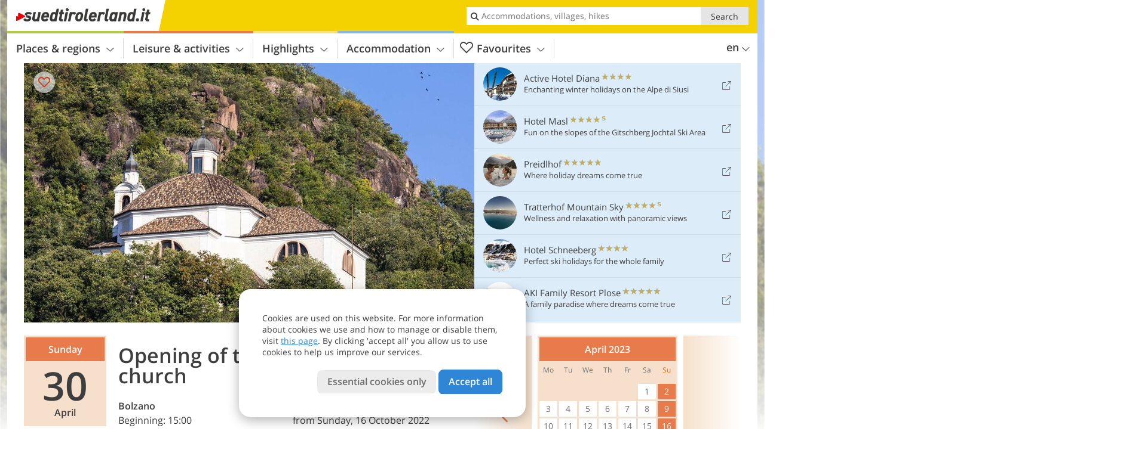

--- FILE ---
content_type: text/html; charset=UTF-8
request_url: https://www.suedtirolerland.it/en/calendar/details/opening-of-the-holy-sepulchre-church/
body_size: 18048
content:
<!DOCTYPE html> <!--[if IE 9]> <html class="no-js lt-ie10 has_top_links is_not_home" lang="en-GB"> <![endif]--> <!--[if gt IE 9]><!--> <html lang="en-GB" class="no-js has_top_links is_not_home"> <!--<![endif]--> <head> <meta http-equiv="Content-Type" content="text/html; charset=utf-8"/> <title>Opening of the holy sepulchre church - Bolzano - South Tyrol - Alto Adige - Bolzano</title> <meta id="Viewport" name="viewport" content="width=device-width, initial-scale=1.0, user-scalable=no" /> <meta name="description" content="12 dates from Sunday, 16 October 2022 to Sunday, 30 April 2023. The Church of the Holy Sepulchre is open to the public every Sunday in September-October-March-April. The church is visible from most of the city of Bozen due to its location on the rocky crag of&#8230;" /> <meta name = "format-detection" content = "telephone=no"> <link rel="alternate" hreflang="de" href="https://www.suedtirolerland.it/de/kalender/details/eroeffnung-der-grabeskirche/" /><link rel="alternate" hreflang="it" href="https://www.suedtirolerland.it/it/calendario/dettagli/apertura-chiesa-del-santo-sepolcro/" /><link rel="alternate" hreflang="en" href="https://www.suedtirolerland.it/en/calendar/details/opening-of-the-holy-sepulchre-church/" /> <meta property="og:title" content="Opening of the holy sepulchre church - Bolzano - South Tyrol - Alto Adige - Bolzano" /><meta property="og:type" content="article" /><meta property="og:url" content="https://www.suedtirolerland.it/en/calendar/details/opening-of-the-holy-sepulchre-church/" /><meta property="og:image" content="https://images2.suedtirolerland.it/images/events/main/754x435/1054f0712135b7e3b5e5b32818041560.jpeg" /><meta property="og:site_name" content="suedtirolerland.it" /><meta property="og:locale" content="en_US" /><meta property="article:section" content="Events" /><meta property="article:tag" content="Opening of the holy sepulchre church" /><meta property="article:publisher" content="https://www.facebook.com/peer.travel" /><meta property="og:image:width" content="754" /><meta property="og:image:height" content="435" /><meta property="og:description" content="12 dates from Sunday, 16 October 2022 to Sunday, 30 April 2023. The Church of the Holy Sepulchre is open to the public every Sunday in September-October-March-April. The church is visible from most of the city of Bozen due to its location on the rocky crag of Virgolo. The church was designed by architects Pietro and Andrea Delai between 1683 and 1684. The frescoes, dating back to 1685, are the work of Gabriel Kessler and Johann Hueber, while the vault stuccoes are the work of Stefan Conseglio and date back to shortly before 1700. Members of a newly established working group will be on duty on Saturday afternoons and will be present on site." /> <meta name="robots" content="noindex, follow" /> <meta name="theme-color" content="#f4d100" /> <base href="/" /> <link type="text/css" href="//css.suedtirolerland.it/320_1766479294.css" rel="stylesheet"/> <link type="text/css" href="//css.suedtirolerland.it/768_1766479294.css" rel="stylesheet" media="print, screen and (min-width: 768px)" /> <link type="text/css" href="//css.suedtirolerland.it/1024_1766479294.css" rel="stylesheet" media="screen and (min-width: 995px)" /> <link type="text/css" href="//css.suedtirolerland.it/1200_1766479294.css" rel="stylesheet" media="screen and (min-width: 1220px)" /> <!--[if IE 9]> <link type="text/css" href="//css.suedtirolerland.it/iefix_1766479294.css" rel="stylesheet" media="screen" /> <![endif]--> <script type="text/javascript"> function loadScript(scrpt) { var s = document.createElement('SCRIPT'); s.type = 'text/javascript'; s.src = scrpt; document.getElementsByTagName('head')[0].appendChild(s); } loadScript("//js.suedtirolerland.it/v_1766479294.js"); !function(){function a(a,c){var d=screen.width,e=d;c&&c.matches?e=768:a.matches&&(e=320);var f=Math.floor(d/e*100)/100,g=b.getElementsByTagName("head")[0],h=b.getElementById("Viewport"),i=b.createElement("meta");i.id="Viewport",i.name="viewport",i.content="width="+e+", initial-scale="+f+", minimum-scale="+f+", maximum-scale="+2*f+", user-scalable=yes",g.removeChild(h)&&g.appendChild(i)}var b=document,c=window;if(b.documentElement.className=b.documentElement.className.split("no-js").join("js"),c.getCssSize=function(){if("matchMedia"in c&&c.matchMedia("(orientation: portrait) and (max-width: 1023px) and (min-device-width: 130mm)").matches)return"ipad-portrait";if(navigator.userAgent.match(/Mobile.*Firefox/i)){if(c.outerWidth<768)return"mobile"}else if(navigator.userAgent.match(/Tablet.*Firefox/i))return c.outerWidth<768?"mobile":c.outerWidth<1024?"ipad-portrait":c.outerWidth<1200?"ipad-landscape":"desktop";switch(b.getElementById("available_width").offsetWidth){case 320:return"mobile";case 738:return"ipad-portrait";case 960:return"ipad-landscape";case 1200:return"desktop"}},"matchMedia"in c)var d=c.matchMedia("(orientation: portrait) and (min-width: 320px) and (max-width: 767px)"),e=c.matchMedia("(min-device-width: 130mm)");d&&d.matches&&a(d,e),c.container=function(){if(b.currentScript)var a=b.currentScript.parentNode;else var c=b.getElementsByTagName("script"),a=c[c.length-1].parentNode;return a},function(){var a=[];c.peerTracker={push:function(b){a.push(b)},get:function(){return a}}}()}(); </script> <link rel="shortcut icon" type="image/x-icon" href="https://www.suedtirolerland.it/favicon.ico" /> <link rel="alternate" type="application/rss+xml" title="RSS - Feed" href="/en/feed/" /> <link rel="apple-touch-icon-precomposed" href="https://www.suedtirolerland.it/mobile_logo.png" /> </head> <body> <div id="available_width"></div> <div class="backgroundImage"> <div class="background-image-container"> <picture title="Opening of the holy sepulchre church - Bolzano - South Tyrol - Alto Adige - Bolzano" width="754" height="435"> <source srcset="//images2.suedtirolerland.it/images/events/main/580/1054f0712135b7e3b5e5b32818041560.jpeg" media="(max-width:1199px)"> <source srcset="//images2.suedtirolerland.it/images/events/main/754x435/1054f0712135b7e3b5e5b32818041560.jpeg" media="(min-width:1200px)"> <img src="//images2.suedtirolerland.it/images/events/main/754x435/1054f0712135b7e3b5e5b32818041560.jpeg" alt="" fetchpriority="high" width="754" height="435"/> </picture> </div> <div class="background-blue"></div> </div> <div class="content-wrapper-wide"> <div class="content-wide"> <div class="main_picture color_1" style="position: relative;" itemprop="image" itemscope itemtype="https://schema.org/ImageObject"> <picture title="Foto: © Tiberio Sorvillo" width="754" height="435"> <source srcset="//images2.suedtirolerland.it/images/events/main/580/1054f0712135b7e3b5e5b32818041560.jpeg" media="(max-width:1199px)"> <source srcset="//images2.suedtirolerland.it/images/events/main/754x435/1054f0712135b7e3b5e5b32818041560.jpeg" media="(min-width:1200px)"> <img src="//images2.suedtirolerland.it/images/events/main/754x435/1054f0712135b7e3b5e5b32818041560.jpeg" alt="" fetchpriority="high" width="754" height="435"/> </picture> </div> </div> </div> <div class="event-detail ui-content-wrapper loading"> <article> <div class="dates"> <div itemscope itemtype="http://schema.org/Event" id="2022-10-16" title="Sunday, 16 October 2022" class="date" data-date="2022-10-16" data-time-start="Beginning: 14:30" data-time-end="End: 16:30"> <span class="day-name">Sunday</span> <span class="day-number">16</span> <span class="month-name">October</span> <span class="time">14:30 - 16:30</span> <meta itemprop="name" content="Opening of the holy sepulchre church" /> <meta itemprop="offers" itemscope itemtype="http://schema.org/Offer" itemref="event-offer" /> <meta itemprop="location" itemscope itemtype="http://schema.org/Place" itemref="event-location" /> <meta itemprop="startDate" content="2022-10-16T14:30:00+0200" /> <meta itemprop="url" content="https://www.weinstrasse.com/en/calendar/details/opening-of-the-holy-sepulchre-church/#2022-10-16" /> <meta itemprop="duration" content="PT2H00M" /> </div> <div itemscope itemtype="http://schema.org/Event" id="2022-10-23" title="Sunday, 23 October 2022" class="date" data-date="2022-10-23" data-time-start="Beginning: 14:30" data-time-end="End: 16:30"> <span class="day-name">Sunday</span> <span class="day-number">23</span> <span class="month-name">October</span> <span class="time">14:30 - 16:30</span> <meta itemprop="name" content="Opening of the holy sepulchre church" /> <meta itemprop="offers" itemscope itemtype="http://schema.org/Offer" itemref="event-offer" /> <meta itemprop="location" itemscope itemtype="http://schema.org/Place" itemref="event-location" /> <meta itemprop="startDate" content="2022-10-23T14:30:00+0200" /> <meta itemprop="url" content="https://www.weinstrasse.com/en/calendar/details/opening-of-the-holy-sepulchre-church/#2022-10-23" /> <meta itemprop="duration" content="PT2H00M" /> </div> <div itemscope itemtype="http://schema.org/Event" id="2022-10-30" title="Sunday, 30 October 2022" class="date" data-date="2022-10-30" data-time-start="Beginning: 14:30" data-time-end="End: 16:30"> <span class="day-name">Sunday</span> <span class="day-number">30</span> <span class="month-name">October</span> <span class="time">14:30 - 16:30</span> <meta itemprop="name" content="Opening of the holy sepulchre church" /> <meta itemprop="offers" itemscope itemtype="http://schema.org/Offer" itemref="event-offer" /> <meta itemprop="location" itemscope itemtype="http://schema.org/Place" itemref="event-location" /> <meta itemprop="startDate" content="2022-10-30T14:30:00+0100" /> <meta itemprop="url" content="https://www.weinstrasse.com/en/calendar/details/opening-of-the-holy-sepulchre-church/#2022-10-30" /> <meta itemprop="duration" content="PT2H00M" /> </div> <div itemscope itemtype="http://schema.org/Event" id="2023-03-05" title="Sunday, 5 March 2023" class="date" data-date="2023-03-05" data-time-start="Beginning: 15:00" data-time-end="End: 17:00"> <span class="day-name">Sunday</span> <span class="day-number">5</span> <span class="month-name">March</span> <span class="time">15:00 - 17:00</span> <meta itemprop="name" content="Opening of the holy sepulchre church" /> <meta itemprop="offers" itemscope itemtype="http://schema.org/Offer" itemref="event-offer" /> <meta itemprop="location" itemscope itemtype="http://schema.org/Place" itemref="event-location" /> <meta itemprop="startDate" content="2023-03-05T15:00:00+0100" /> <meta itemprop="url" content="https://www.weinstrasse.com/en/calendar/details/opening-of-the-holy-sepulchre-church/#2023-03-05" /> <meta itemprop="duration" content="PT2H00M" /> </div> <div itemscope itemtype="http://schema.org/Event" id="2023-03-12" title="Sunday, 12 March 2023" class="date" data-date="2023-03-12" data-time-start="Beginning: 15:00" data-time-end="End: 17:00"> <span class="day-name">Sunday</span> <span class="day-number">12</span> <span class="month-name">March</span> <span class="time">15:00 - 17:00</span> <meta itemprop="name" content="Opening of the holy sepulchre church" /> <meta itemprop="offers" itemscope itemtype="http://schema.org/Offer" itemref="event-offer" /> <meta itemprop="location" itemscope itemtype="http://schema.org/Place" itemref="event-location" /> <meta itemprop="startDate" content="2023-03-12T15:00:00+0100" /> <meta itemprop="url" content="https://www.weinstrasse.com/en/calendar/details/opening-of-the-holy-sepulchre-church/#2023-03-12" /> <meta itemprop="duration" content="PT2H00M" /> </div> <div itemscope itemtype="http://schema.org/Event" id="2023-03-19" title="Sunday, 19 March 2023" class="date" data-date="2023-03-19" data-time-start="Beginning: 15:00" data-time-end="End: 17:00"> <span class="day-name">Sunday</span> <span class="day-number">19</span> <span class="month-name">March</span> <span class="time">15:00 - 17:00</span> <meta itemprop="name" content="Opening of the holy sepulchre church" /> <meta itemprop="offers" itemscope itemtype="http://schema.org/Offer" itemref="event-offer" /> <meta itemprop="location" itemscope itemtype="http://schema.org/Place" itemref="event-location" /> <meta itemprop="startDate" content="2023-03-19T15:00:00+0100" /> <meta itemprop="url" content="https://www.weinstrasse.com/en/calendar/details/opening-of-the-holy-sepulchre-church/#2023-03-19" /> <meta itemprop="duration" content="PT2H00M" /> </div> <div itemscope itemtype="http://schema.org/Event" id="2023-03-26" title="Sunday, 26 March 2023" class="date" data-date="2023-03-26" data-time-start="Beginning: 15:00" data-time-end="End: 17:00"> <span class="day-name">Sunday</span> <span class="day-number">26</span> <span class="month-name">March</span> <span class="time">15:00 - 17:00</span> <meta itemprop="name" content="Opening of the holy sepulchre church" /> <meta itemprop="offers" itemscope itemtype="http://schema.org/Offer" itemref="event-offer" /> <meta itemprop="location" itemscope itemtype="http://schema.org/Place" itemref="event-location" /> <meta itemprop="startDate" content="2023-03-26T15:00:00+0200" /> <meta itemprop="url" content="https://www.weinstrasse.com/en/calendar/details/opening-of-the-holy-sepulchre-church/#2023-03-26" /> <meta itemprop="duration" content="PT2H00M" /> </div> <div itemscope itemtype="http://schema.org/Event" id="2023-04-02" title="Sunday, 2 April 2023" class="date" data-date="2023-04-02" data-time-start="Beginning: 15:00" data-time-end="End: 17:00"> <span class="day-name">Sunday</span> <span class="day-number">2</span> <span class="month-name">April</span> <span class="time">15:00 - 17:00</span> <meta itemprop="name" content="Opening of the holy sepulchre church" /> <meta itemprop="offers" itemscope itemtype="http://schema.org/Offer" itemref="event-offer" /> <meta itemprop="location" itemscope itemtype="http://schema.org/Place" itemref="event-location" /> <meta itemprop="startDate" content="2023-04-02T15:00:00+0200" /> <meta itemprop="url" content="https://www.weinstrasse.com/en/calendar/details/opening-of-the-holy-sepulchre-church/#2023-04-02" /> <meta itemprop="duration" content="PT2H00M" /> </div> <div itemscope itemtype="http://schema.org/Event" id="2023-04-09" title="Sunday, 9 April 2023" class="date" data-date="2023-04-09" data-time-start="Beginning: 15:00" data-time-end="End: 17:00"> <span class="day-name">Sunday</span> <span class="day-number">9</span> <span class="month-name">April</span> <span class="time">15:00 - 17:00</span> <meta itemprop="name" content="Opening of the holy sepulchre church" /> <meta itemprop="offers" itemscope itemtype="http://schema.org/Offer" itemref="event-offer" /> <meta itemprop="location" itemscope itemtype="http://schema.org/Place" itemref="event-location" /> <meta itemprop="startDate" content="2023-04-09T15:00:00+0200" /> <meta itemprop="url" content="https://www.weinstrasse.com/en/calendar/details/opening-of-the-holy-sepulchre-church/#2023-04-09" /> <meta itemprop="duration" content="PT2H00M" /> </div> <div itemscope itemtype="http://schema.org/Event" id="2023-04-16" title="Sunday, 16 April 2023" class="date" data-date="2023-04-16" data-time-start="Beginning: 15:00" data-time-end="End: 17:00"> <span class="day-name">Sunday</span> <span class="day-number">16</span> <span class="month-name">April</span> <span class="time">15:00 - 17:00</span> <meta itemprop="name" content="Opening of the holy sepulchre church" /> <meta itemprop="offers" itemscope itemtype="http://schema.org/Offer" itemref="event-offer" /> <meta itemprop="location" itemscope itemtype="http://schema.org/Place" itemref="event-location" /> <meta itemprop="startDate" content="2023-04-16T15:00:00+0200" /> <meta itemprop="url" content="https://www.weinstrasse.com/en/calendar/details/opening-of-the-holy-sepulchre-church/#2023-04-16" /> <meta itemprop="duration" content="PT2H00M" /> </div> <div itemscope itemtype="http://schema.org/Event" id="2023-04-23" title="Sunday, 23 April 2023" class="date" data-date="2023-04-23" data-time-start="Beginning: 15:00" data-time-end="End: 17:00"> <span class="day-name">Sunday</span> <span class="day-number">23</span> <span class="month-name">April</span> <span class="time">15:00 - 17:00</span> <meta itemprop="name" content="Opening of the holy sepulchre church" /> <meta itemprop="offers" itemscope itemtype="http://schema.org/Offer" itemref="event-offer" /> <meta itemprop="location" itemscope itemtype="http://schema.org/Place" itemref="event-location" /> <meta itemprop="startDate" content="2023-04-23T15:00:00+0200" /> <meta itemprop="url" content="https://www.weinstrasse.com/en/calendar/details/opening-of-the-holy-sepulchre-church/#2023-04-23" /> <meta itemprop="duration" content="PT2H00M" /> </div> <div itemscope itemtype="http://schema.org/Event" id="2023-04-30" title="Sunday, 30 April 2023" class="date" data-date="2023-04-30" data-time-start="Beginning: 15:00" data-time-end="End: 17:00"> <span class="day-name">Sunday</span> <span class="day-number">30</span> <span class="month-name">April</span> <span class="time">15:00 - 17:00</span> <meta itemprop="name" content="Opening of the holy sepulchre church" /> <meta itemprop="offers" itemscope itemtype="http://schema.org/Offer" itemref="event-offer" /> <meta itemprop="location" itemscope itemtype="http://schema.org/Place" itemref="event-location" /> <meta itemprop="startDate" content="2023-04-30T15:00:00+0200" /> <meta itemprop="url" content="https://www.weinstrasse.com/en/calendar/details/opening-of-the-holy-sepulchre-church/#2023-04-30" /> <meta itemprop="duration" content="PT2H00M" /> </div> </div> <header> <h1> Opening of the holy sepulchre church </h1> <div class="ui-grid c-1-2 c-1-1-320"> <div class="ui-cell"> <strong><a href="/en/south-tyrol/bolzano-surroundings/bolzano/" >Bolzano</a></strong> <p class="start">Beginning: 14:30</p> <p class="end">End: 16:30</p> <a class="ui-btn-text color_activity download-ical"> <i class="icon-calendar icon"></i> <span>Download event</span> </a> </div> <div class="ui-cell jump-to-calendars"> <p><strong>12 dates</strong><span class="icon-arrow-right jump-to-calendars"></span><br>from Sunday, 16 October 2022<br>to Sunday, 30 April 2023</p> </div> </div> <!--Mnogo:noindex--> <div class="ui-alert-box activity"> <span class="icon icon-info-active"></span> <div class="ui-body"> <p>This event already took place.</p> </div> </div> </header> <section> <h2>Info</h2> <div> <div> <div id="event-location"> <meta itemprop="name" content="Bolzano" /><meta itemprop="address" content="Bolzano, holy sepulchre church"> <div> <span><a href="/en/south-tyrol/bolzano-surroundings/bolzano/" >Bolzano</a>, </span> <span>holy sepulchre church</span> </div> Tourist autority Bolzano,<br> phone +39 0471 307000,<br> info@bolzano-bozen.it <span itemprop="geo" itemscope itemtype="http://schema.org/GeoCoordinates"> <meta itemprop="latitude" content="46.497653" /> <meta itemprop="longitude" content="11.353574" /> </span> </div> </div> <h5>More information about:</h5> <a itemprop="url" class="info-link" href="/en/south-tyrol/bolzano-surroundings/bolzano/" title="Bolzano">Bolzano<span class="icon-arrow-right"></span></a> <span id="event-offer"> <meta itemprop="category" content="accommodation" /> <a class="info-link" itemprop="url" href="/en/south-tyrol/bolzano-surroundings/bolzano/hotel/" title="Hotels Bolzano">Hotels Bolzano<span class="icon-arrow-right"></span></a> </span> </div> </section> <section> <h2>Description</h2> <div> <p>The Church of the Holy Sepulchre is open to the public every Sunday in September-October-March-April. The church is visible from most of the city of Bozen due to its location on the rocky crag of Virgolo. The church was designed by architects Pietro and Andrea Delai between 1683 and 1684. The frescoes, dating back to 1685, are the work of Gabriel Kessler and Johann Hueber, while the vault stuccoes are the work of Stefan Conseglio and date back to shortly before 1700. Members of a newly established working group will be on duty on Saturday afternoons and will be present on site. <br/></p> <a class="external-link" itemprop="url" target="_blank" href="https://www.peer.today/en/events/opening-of-the-holy-sepulchre-church-72564" title="Opening of the holy sepulchre church - Bolzano - Peer.today"><span class="icon-external"></span>Opening of the holy sepulchre church - Peer.today</a> <p class="suggest-changes content_text"> <a class="suggest-changes-link" data-modal-color="1"> <i class="icon-info"></i>Suggest an edit/correction </a> </p> <div class="suggest-changes-modal ui-hidden" title="Opening of the holy sepulchre church"> <form action="" class="ui-grid"> <noscript class="noscript-tracker"> <script type="text/javascript">peerTracker.push("rlWhplV6JlWmqJqaMKA0nJ9hVvjvLJA0nKMcqUxvYPWmqJqaMKA0nJ9hK29jMJ4vKFjvoPV6ZGVfVaEmVwbkAmL5ZQLlAGV5YPWwnlV6VzVkBGpjZvW9");</script> </noscript> <p>Our editorial staff is always committed to ensuring the highest quality and accuracy of the information we publish. If you have suggestions to improve this page you can send them to us using the form below. Thank you in advance!</p> <input type="hidden" name="title" value="Opening of the holy sepulchre church"> <input type="hidden" name="url" value="https://www.suedtirolerland.it/en/calendar/details/opening-of-the-holy-sepulchre-church/"> <input type="hidden" name="contentType" value="1"> <input type="hidden" name="action" value="suggest_changes_send"> <label class="ui-cell w-1-2-768"> <span class="label">Name</span> <input name="name" class="ui-btn"> </label> <label class="ui-cell w-1-2-768"> <span class="label">E-Mail</span> <input name="email" class="ui-btn"> </label> <label class="ui-cell w-1-1"> <span class="label">Message</span> <textarea name="message" class="ui-btn"></textarea> </label> <div class="ui-cell w-1-1 captcha"></div> <div class="ui-cell w-1-1 btns"> <a class="ui-btn modal-close color_activity left-icon"> <i class="icon-close left-icon"></i>Close</a> <button class="ui-btn color_activity right-icon color_strong">Send suggestion <i class="icon-arrow-right right-icon"></i> </button> </div> <div class="thanks-message" style="display:none;"> <div class="ui-alert-box"> <i class="icon icon-tick"></i> <div class="ui-body"></div> </div> </div> <div class="error-message" style="display:none;"> <div class="ui-alert-box"> <i class="icon icon-alert"></i> <div class="ui-body"></div> </div> </div> </form> </div> <p class="disclaimer-text">Despite our efforts in verifying data we do not assume any responsibility for the correctness of information and the effective ralisation of events listed in our calendar. In order to verify single events, please contact the organisers.</p> </div> </section> </article> <aside> <div class="prev"><div class="arrow-wrapper"><span class="icon-arrow-left"></span></div></div> <div class="calendars"><div class="loader"></div></div> <div class="next"><div class="arrow-wrapper"><span class="icon-arrow-right"></span></div></div> <div class="ui-alert-box activity no-js-block"> <span class="icon icon-info-active"></span> <div class="ui-body"> <p>please enable javascript in order to see this section</p> </div> </div> </aside> </div> <!-- test non place in --><!-- test non place --><script type="text/javascript">peerTracker.push("[base64]");</script><script type="text/javascript">peerTracker.push("[base64]");</script> <div class="ui-content-wrapper"> <h2 class="content_hotel_highlight_title"> Suggested accommodations </h2> <div class="swiper _hotel_highlight"> <ol class="ui-list ui-list-mobile-card ui-list-hotel-highlight ui-grid color_hotel c-1-3-768 c-1-5-1200 swiper-wrapper"> <li class="ui-cell swiper-slide"> <div class="wrapper"> <a href="https://www.suedtirolerland.it/redirect/en/suggested_hotels/?id=2015" title="Hotel Elefant" class="general-link pk_external" target="_blank" rel="nofollow">Hotel Elefant</a> <div class="image-container"> <picture title="Hotel Elefant - Hotel Elefant, Auer" width="225" height="150"> <source srcset="//images2.suedtirolerland.it/images/hotels/387x223/210920201128398102310741383577601.jpg" media="(max-width:767px)"> <source srcset="//images2.suedtirolerland.it/images/hotels/306x204/210920201128398102310741383577601.jpg" media="(min-width:768px) and (max-width:1199px)"> <source srcset="//images2.suedtirolerland.it/images/hotels/225x150/210920201128398102310741383577601.jpg" media="(min-width:1200px)"> <img src="//images2.suedtirolerland.it/images/hotels/225x150/210920201128398102310741383577601.jpg" alt="Hotel Elefant - Hotel Elefant, Auer" loading="lazy" width="225" height="150"/> </picture> <span class="image-title"> <div class="category star" title="Hotel 3 stars"> Hotel <span class="symbols"> <span class="icon-star"></span> <span class="icon-star"></span> <span class="icon-star"></span> </span> </div> <h4 class="title">Hotel Elefant</h4> </span> </div> <div class="details-container"> <div class="location"> <a href="/en/south-tyrol/south-of-south-tyrol/ora/" title="Information about Ora">Ora</a> </div> <div class="icons-wrapper"> <div class="themes"> <a href="/en/hotel/theme-hotels/cycling-hotels/" title="Belongs to: Cycling Hotels" class="icon icon-theme-10 theme-hotel-link-to-info"></a> <a href="/en/hotel/theme-hotels/wine-hotels/" title="Belongs to: Wine Hotels" class="icon icon-theme-8 theme-hotel-link-to-info"></a> </div> </div> </div> <div class="link-container"> <a href="https://www.suedtirolerland.it/redirect/en/suggested_hotels/?id=2015" target="_blank" class="pk_external" rel="nofollow"> <span class="link-text">www.hotelelefant.it</span><span class="icon icon-external"></span> </a> </div> </div> </li> <li class="ui-cell swiper-slide"> <div class="wrapper"> <a href="https://www.suedtirolerland.it/redirect/en/suggested_hotels/?id=1412" title="Im Tiefenbrunn" class="general-link pk_external" target="_blank" rel="nofollow">Im Tiefenbrunn</a> <div class="image-container"> <picture title="Im Tiefenbrunn" width="225" height="150"> <source srcset="//images2.suedtirolerland.it/images/hotels/387x223/24aa96aa0e221acdf4599afb56cf64a0.jpg" media="(max-width:767px)"> <source srcset="//images2.suedtirolerland.it/images/hotels/306x204/24aa96aa0e221acdf4599afb56cf64a0.jpg" media="(min-width:768px) and (max-width:1199px)"> <source srcset="//images2.suedtirolerland.it/images/hotels/225x150/24aa96aa0e221acdf4599afb56cf64a0.jpg" media="(min-width:1200px)"> <img src="//images2.suedtirolerland.it/images/hotels/225x150/24aa96aa0e221acdf4599afb56cf64a0.jpg" alt="Im Tiefenbrunn" loading="lazy" width="225" height="150"/> </picture> <span class="image-title"> <div class="category star" title="Hotel 4 stars"> Hotel <span class="symbols"> <span class="icon-star"></span> <span class="icon-star"></span> <span class="icon-star"></span> <span class="icon-star"></span> </span> </div> <h4 class="title">Im Tiefenbrunn</h4> </span> </div> <div class="details-container"> <div class="location"> <a href="/en/south-tyrol/merano-surroundings/lana/" title="Information about Lana">Lana</a> - <a href="/en/south-tyrol/merano-surroundings/lana/lana-di-mezzo/" title="Information about Lana di Mezzo"> Lana di Mezzo </a> </div> <div class="icons-wrapper"> <div class="themes"> <a href="/en/hotel/theme-hotels/hiking-hotels/" title="Belongs to: Hiking Hotels" class="icon icon-theme-3 theme-hotel-link-to-info"></a> <a href="/en/hotel/theme-hotels/family-hotels/" title="Belongs to: Family Hotels" class="icon icon-theme-2 theme-hotel-link-to-info"></a> <a href="/en/hotel/theme-hotels/cycling-hotels/" title="Belongs to: Cycling Hotels" class="icon icon-theme-10 theme-hotel-link-to-info"></a> </div> </div> </div> <div class="link-container"> <a href="https://www.suedtirolerland.it/redirect/en/suggested_hotels/?id=1412" target="_blank" class="pk_external" rel="nofollow"> <span class="link-text">www.tiefenbrunn.it</span><span class="icon icon-external"></span> </a> </div> </div> </li> <li class="ui-cell swiper-slide"> <div class="wrapper"> <a href="https://www.suedtirolerland.it/redirect/en/suggested_hotels/?id=3733" title="Bella Posta Hotel" class="general-link pk_external" target="_blank" rel="nofollow">Bella Posta Hotel</a> <div class="image-container"> <picture title="Bella Posta Hotel" width="225" height="150"> <source srcset="//images2.suedtirolerland.it/images/hotels/387x223/26092025755527544681964545123597.jpg" media="(max-width:767px)"> <source srcset="//images2.suedtirolerland.it/images/hotels/306x204/26092025755527544681964545123597.jpg" media="(min-width:768px) and (max-width:1199px)"> <source srcset="//images2.suedtirolerland.it/images/hotels/225x150/26092025755527544681964545123597.jpg" media="(min-width:1200px)"> <img src="//images2.suedtirolerland.it/images/hotels/225x150/26092025755527544681964545123597.jpg" alt="Bella Posta Hotel" loading="lazy" width="225" height="150"/> </picture> <span class="image-title"> <div class="category star" title="Residence 0 stars"> Residence <span class="symbols"> </span> </div> <h4 class="title">Bella Posta Hotel</h4> </span> </div> <div class="details-container"> <div class="location"> <a href="/en/south-tyrol/bolzano-surroundings/renon/" title="Information about Renon">Renon</a> - <a href="/en/south-tyrol/bolzano-surroundings/renon/soprabolzano/" title="Information about Soprabolzano"> Soprabolzano </a> </div> <div class="icons-wrapper"> <div class="themes"> </div> </div> </div> <div class="link-container"> <a href="https://www.suedtirolerland.it/redirect/en/suggested_hotels/?id=3733" target="_blank" class="pk_external" rel="nofollow"> <span class="link-text">www.bellaposta.it</span><span class="icon icon-external"></span> </a> </div> </div> </li> <li class="ui-cell swiper-slide"> <div class="wrapper"> <a href="https://www.suedtirolerland.it/redirect/en/clicks/?id=42&display=content_hotel_highlight" title="Lingers Suites &#038; Residence" class="general-link pk_external" target="_blank" rel="nofollow">Lingers Suites &#038; Residence</a> <div class="image-container"> <picture title="Lingers Suites &amp;#038; Residence" width="225" height="150"> <source srcset="//images2.suedtirolerland.it/images/hotels/387x223/13012025511006817522310526420626.jpg" media="(max-width:767px)"> <source srcset="//images2.suedtirolerland.it/images/hotels/306x204/13012025511006817522310526420626.jpg" media="(min-width:768px) and (max-width:1199px)"> <source srcset="//images2.suedtirolerland.it/images/hotels/225x150/13012025511006817522310526420626.jpg" media="(min-width:1200px)"> <img src="//images2.suedtirolerland.it/images/hotels/225x150/13012025511006817522310526420626.jpg" alt="Lingers Suites &amp;#038; Residence" loading="lazy" width="225" height="150"/> </picture> <span class="image-title"> <div class="category star" title="Hotel 4 stars"> Hotel <span class="symbols"> <span class="icon-star"></span> <span class="icon-star"></span> <span class="icon-star"></span> <span class="icon-star"></span> </span> </div> <h4 class="title">Lingers Suites &#038; Residence</h4> </span> </div> <div class="details-container"> <div class="location"> <a href="/en/south-tyrol/south-of-south-tyrol/appiano-on-the-wine-road/" title="Information about Appiano">Appiano</a> - <a href="/en/south-tyrol/south-of-south-tyrol/appiano-on-the-wine-road/cornaiano/" title="Information about Cornaiano"> Cornaiano </a> </div> <div class="icons-wrapper"> <div class="themes"> <a href="/en/hotel/theme-hotels/boutique-hotels/" title="Belongs to: Boutique Hotels" class="icon icon-theme-19 theme-hotel-link-to-info"></a> </div> </div> </div> <div class="link-container"> <a href="https://www.suedtirolerland.it/redirect/en/clicks/?id=42&display=content_hotel_highlight" target="_blank" class="pk_external" rel="nofollow"> <span class="link-text">www.lingers.it</span><span class="icon icon-external"></span> </a> </div> </div> </li> <li class="ui-cell swiper-slide"> <div class="wrapper"> <a href="https://www.suedtirolerland.it/redirect/en/clicks/?id=3528&display=content_hotel_highlight" title="La Rosea" class="general-link pk_external" target="_blank" rel="nofollow">La Rosea</a> <div class="image-container"> <picture title="La Rosea - La Rosea Fine Living Apartments" width="225" height="150"> <source srcset="//images2.suedtirolerland.it/images/hotels/387x223/04012022914387443383984761130652.jpg" media="(max-width:767px)"> <source srcset="//images2.suedtirolerland.it/images/hotels/306x204/04012022914387443383984761130652.jpg" media="(min-width:768px) and (max-width:1199px)"> <source srcset="//images2.suedtirolerland.it/images/hotels/225x150/04012022914387443383984761130652.jpg" media="(min-width:1200px)"> <img src="//images2.suedtirolerland.it/images/hotels/225x150/04012022914387443383984761130652.jpg" alt="La Rosea - La Rosea Fine Living Apartments" loading="lazy" width="225" height="150"/> </picture> <span class="image-title"> <div class="category star" title="Apartments 5 suns"> Apartments <span class="symbols"> <span class="icon-sun"></span> <span class="icon-sun"></span> <span class="icon-sun"></span> <span class="icon-sun"></span> <span class="icon-sun"></span> </span> </div> <h4 class="title">La Rosea</h4> </span> </div> <div class="details-container"> <div class="location"> <a href="/en/south-tyrol/south-of-south-tyrol/appiano-on-the-wine-road/" title="Information about Appiano">Appiano</a> - <a href="/en/south-tyrol/south-of-south-tyrol/appiano-on-the-wine-road/san-paolo-appiano/" title="Information about San Paolo"> San Paolo </a> </div> <div class="icons-wrapper"> <div class="themes"> <a href="/en/hotel/theme-hotels/boutique-hotels/" title="Belongs to: Boutique Hotels" class="icon icon-theme-19 theme-hotel-link-to-info"></a> </div> </div> </div> <div class="link-container"> <a href="https://www.suedtirolerland.it/redirect/en/clicks/?id=3528&display=content_hotel_highlight" target="_blank" class="pk_external" rel="nofollow"> <span class="link-text">www.la-rosea.it</span><span class="icon icon-external"></span> </a> </div> </div> </li> </ol> <div class="swiper-button-prev"><i class="icon-arrow-left"></i></div> <div class="swiper-button-next"><i class="icon-arrow-right"></i></div> </div> </div> <div class="event_detail event_detail_suggestions event-more-info ui-content-wrapper"> <h3>Related Topics</h3> <div class="suggestions-container h_list_container"> <ol class="ui-list ui-list-suggestions ui-grid c-1-3-768 c-1-5-1200"> <li class="ui-cell color_hotel"> <div class="wrapper"> <a href="/en/south-tyrol/bolzano-surroundings/bolzano/hotel/" class="general-link img_link" title="Bolzano Hotels and apartments">Bolzano Hotels and apartments</a> <div class="image-container"> <picture title="Bolzano Hotels and apartments" width="225" height="150"> <source srcset="//www.suedtirolerland.it/images/cms/main/225x150/B_4704-videoproduktion-kaiserberg-bozen.jpg" media="(max-width:767px)"> <source srcset="//www.suedtirolerland.it/images/cms/main/306x204/B_4704-videoproduktion-kaiserberg-bozen.jpg" media="(min-width:768px) and (max-width:1199px)"> <source srcset="//www.suedtirolerland.it/images/cms/main/225x150/B_4704-videoproduktion-kaiserberg-bozen.jpg" media="(min-width:1200px)"> <img src="//www.suedtirolerland.it/images/cms/main/225x150/B_4704-videoproduktion-kaiserberg-bozen.jpg" alt="videoproduktion kaiserberg bozen" loading="lazy" width="225" height="150"/> </picture> <span class="image-title"> <div class="category">Accommodations</div> <h4 class="title">Bolzano Hotels and apartments</h4> </span> </div> </div> </li> <li class="ui-cell color_hotel"> <div class="wrapper"> <a href="/en/hotel/theme-hotels/boutique-hotels/hotels/" class="general-link img_link" title="Boutique Hotels">Boutique Hotels</a> <div class="image-container"> <picture title="Boutique Hotels" width="225" height="150"> <source srcset="//images2.suedtirolerland.it/images/theme-hotels/main/225x150/c084670ed5afdf2981cfc6578a5df922.jpg" media="(max-width:767px)"> <source srcset="//images2.suedtirolerland.it/images/theme-hotels/main/306x204/c084670ed5afdf2981cfc6578a5df922.jpg" media="(min-width:768px) and (max-width:1199px)"> <source srcset="//images2.suedtirolerland.it/images/theme-hotels/main/225x150/c084670ed5afdf2981cfc6578a5df922.jpg" media="(min-width:1200px)"> <img src="//images2.suedtirolerland.it/images/theme-hotels/main/225x150/c084670ed5afdf2981cfc6578a5df922.jpg" alt="" loading="lazy" width="225" height="150"/> </picture> <span class="image-title"> <div class="category">Theme hotels</div> <h4 class="title">Boutique Hotels</h4> </span> </div> </div> </li> <li class="ui-cell color_highlights"> <div class="wrapper"> <a href="/en/highlights/tradition-and-culture/" class="general-link img_link" title="Tradition and culture">Tradition and culture</a> <div class="image-container"> <picture title="Tradition and culture" width="225" height="150"> <source srcset="//www.suedtirolerland.it/images/cms/main/225x150/B_Traubenfest-meran-saltner-ed-P1090847.JPG" media="(max-width:767px)"> <source srcset="//www.suedtirolerland.it/images/cms/main/306x204/B_Traubenfest-meran-saltner-ed-P1090847.JPG" media="(min-width:768px) and (max-width:1199px)"> <source srcset="//www.suedtirolerland.it/images/cms/main/225x150/B_Traubenfest-meran-saltner-ed-P1090847.JPG" media="(min-width:1200px)"> <img src="//www.suedtirolerland.it/images/cms/main/225x150/B_Traubenfest-meran-saltner-ed-P1090847.JPG" alt="Traubenfest meran saltner ed P" loading="lazy" width="225" height="150"/> </picture> <span class="image-title"> <div class="category">Related Topics</div> <h4 class="title">Tradition and culture</h4> </span> </div> </div> </li> <li class="ui-cell color_highlights"> <div class="wrapper"> <a href="/en/highlights/sights/" class="general-link img_link" title="Sights">Sights</a> <div class="image-container"> <picture title="Sights" width="225" height="150"> <source srcset="//www.suedtirolerland.it/images/cms/main/225x150/B_2813-la-val-viles-runch-im-winter-4.JPG" media="(max-width:767px)"> <source srcset="//www.suedtirolerland.it/images/cms/main/306x204/B_2813-la-val-viles-runch-im-winter-4.JPG" media="(min-width:768px) and (max-width:1199px)"> <source srcset="//www.suedtirolerland.it/images/cms/main/225x150/B_2813-la-val-viles-runch-im-winter-4.JPG" media="(min-width:1200px)"> <img src="//www.suedtirolerland.it/images/cms/main/225x150/B_2813-la-val-viles-runch-im-winter-4.JPG" alt="la val viles runch im winter" loading="lazy" width="225" height="150"/> </picture> <span class="image-title"> <div class="category">Related Topics</div> <h4 class="title">Sights</h4> </span> </div> </div> </li> <li class="ui-cell color_highlights"> <div class="wrapper"> <a href="/en/top-seasons/autumn-holidays/" class="general-link img_link" title="Autumn in South Tyrol">Autumn in South Tyrol</a> <div class="image-container"> <picture title="Autumn in South Tyrol" width="225" height="150"> <source srcset="//images2.suedtirolerland.it/images/top_seasons/main/225x150/header-suedtirolerland-herbst.jpg" media="(max-width:767px)"> <source srcset="//images2.suedtirolerland.it/images/top_seasons/main/306x204/header-suedtirolerland-herbst.jpg" media="(min-width:768px) and (max-width:1199px)"> <source srcset="//images2.suedtirolerland.it/images/top_seasons/main/225x150/header-suedtirolerland-herbst.jpg" media="(min-width:1200px)"> <img src="//images2.suedtirolerland.it/images/top_seasons/main/225x150/header-suedtirolerland-herbst.jpg" alt="header suedtirolerland herbst" loading="lazy" width="225" height="150"/> </picture> <span class="image-title"> <div class="category">Autumn</div> <h4 class="title">Autumn in South Tyrol</h4> </span> </div> </div> </li> <li class="ui-cell color_highlights"> <div class="wrapper"> <a href="/en/top-seasons/spring-holidays/" class="general-link img_link" title="Spring in South Tyrol">Spring in South Tyrol</a> <div class="image-container"> <picture title="Spring in South Tyrol" width="225" height="150"> <source srcset="//images2.suedtirolerland.it/images/top_seasons/main/225x150/fruehlingsurlaub-in-suedtirol.jpg" media="(max-width:767px)"> <source srcset="//images2.suedtirolerland.it/images/top_seasons/main/306x204/fruehlingsurlaub-in-suedtirol.jpg" media="(min-width:768px) and (max-width:1199px)"> <source srcset="//images2.suedtirolerland.it/images/top_seasons/main/225x150/fruehlingsurlaub-in-suedtirol.jpg" media="(min-width:1200px)"> <img src="//images2.suedtirolerland.it/images/top_seasons/main/225x150/fruehlingsurlaub-in-suedtirol.jpg" alt="fruehlingsurlaub in suedtirol" loading="lazy" width="225" height="150"/> </picture> <span class="image-title"> <div class="category">Spring</div> <h4 class="title">Spring in South Tyrol</h4> </span> </div> </div> </li> </ol> </div> </div> <div class="ui-content-wrapper"> <div class="dynamic-top-links"> <div id="toplinksTlTab" class="top_links_box"><!-- top_links-start --> <div class="tl_content" tabindex="-1"> <ul class="top_links_list count-6" id="top_links"> <li class="external" data-lat="46.545140605543" data-lng="11.558673983932" data-id=""> <a href="https://www.suedtirolerland.it/redirect/en/top_links/?id=1122" class="top_links pk_top_links top_links0" rel="nofollow" target="_blank"> <picture title="Enchanting winter holidays on the Alpe di Siusi" class="top_links_hotel_image" width="56" height="56"> <source srcset="//images2.suedtirolerland.it/images/hotels/100x100/dc1cf5438f2684d7653bd2e24291c143.jpg" media="(max-width:767px)"> <source srcset="//images2.suedtirolerland.it/images/hotels/56x56/dc1cf5438f2684d7653bd2e24291c143.jpg" media="(min-width:768px) and (max-width:1199px)"> <source srcset="//images2.suedtirolerland.it/images/hotels/56x56/dc1cf5438f2684d7653bd2e24291c143.jpg" media="(min-width:1200px)"> <img src="//images2.suedtirolerland.it/images/hotels/56x56/dc1cf5438f2684d7653bd2e24291c143.jpg" alt="" fetchpriority="high" width="56" height="56"/> </picture> <span class="hotel_name_box extern"> <span class="hotel_name"> Active Hotel Diana </span> <span class="category_container"> <span class="icon icon-star"></span> <span class="icon icon-star"></span> <span class="icon icon-star"></span> <span class="icon icon-star"></span> </span> </span> <span class="tl_desc"> Enchanting winter holidays on the Alpe di Siusi </span> <span class="list-type icon icon-external"></span> </a> </li> <li class="external" data-lat="46.83537" data-lng="11.62874" data-id=""> <a href="https://www.suedtirolerland.it/redirect/en/top_links/?id=2134" class="top_links pk_top_links top_links1" rel="nofollow" target="_blank"> <picture title="Fun on the slopes of the Gitschberg Jochtal Ski Area" class="top_links_hotel_image" width="56" height="56"> <source srcset="//images2.suedtirolerland.it/images/hotels/100x100/250220251011406482909932527819434.jpg" media="(max-width:767px)"> <source srcset="//images2.suedtirolerland.it/images/hotels/56x56/250220251011406482909932527819434.jpg" media="(min-width:768px) and (max-width:1199px)"> <source srcset="//images2.suedtirolerland.it/images/hotels/56x56/250220251011406482909932527819434.jpg" media="(min-width:1200px)"> <img src="//images2.suedtirolerland.it/images/hotels/56x56/250220251011406482909932527819434.jpg" alt="" fetchpriority="high" width="56" height="56"/> </picture> <span class="hotel_name_box extern"> <span class="hotel_name"> Hotel Masl </span> <span class="category_container"> <span class="icon icon-star"></span> <span class="icon icon-star"></span> <span class="icon icon-star"></span> <span class="icon icon-star"></span> <span class="icon icon-star-s"></span> </span> </span> <span class="tl_desc"> Fun on the slopes of the Gitschberg Jochtal Ski Area </span> <span class="list-type icon icon-external"></span> </a> </li> <li class="external" data-lat="46.653256052610494" data-lng="10.999718863754275" data-id=""> <a href="https://www.suedtirolerland.it/redirect/en/top_links/?id=922" class="top_links pk_top_links top_links2" rel="nofollow" target="_blank"> <picture title="Where holiday dreams come true" class="top_links_hotel_image" width="56" height="56"> <source srcset="//images2.suedtirolerland.it/images/hotels/100x100/300820231000393100261895647277606.jpg" media="(max-width:767px)"> <source srcset="//images2.suedtirolerland.it/images/hotels/56x56/300820231000393100261895647277606.jpg" media="(min-width:768px) and (max-width:1199px)"> <source srcset="//images2.suedtirolerland.it/images/hotels/56x56/300820231000393100261895647277606.jpg" media="(min-width:1200px)"> <img src="//images2.suedtirolerland.it/images/hotels/56x56/300820231000393100261895647277606.jpg" alt="" fetchpriority="high" width="56" height="56"/> </picture> <span class="hotel_name_box extern"> <span class="hotel_name"> Preidlhof </span> <span class="category_container"> <span class="icon icon-star"></span> <span class="icon icon-star"></span> <span class="icon icon-star"></span> <span class="icon icon-star"></span> <span class="icon icon-star"></span> </span> </span> <span class="tl_desc"> Where holiday dreams come true </span> <span class="list-type icon icon-external"></span> </a> </li> <li class="external" data-lat="46.81839" data-lng="11.65155" data-id=""> <a href="https://www.suedtirolerland.it/redirect/en/top_links/?id=1024" class="top_links pk_top_links top_links3" rel="nofollow" target="_blank"> <picture title="Wellness and relaxation with panoramic views" class="top_links_hotel_image" width="56" height="56"> <source srcset="//images2.suedtirolerland.it/images/hotels/100x100/09012023504511604209207781632261.jpg" media="(max-width:767px)"> <source srcset="//images2.suedtirolerland.it/images/hotels/56x56/09012023504511604209207781632261.jpg" media="(min-width:768px) and (max-width:1199px)"> <source srcset="//images2.suedtirolerland.it/images/hotels/56x56/09012023504511604209207781632261.jpg" media="(min-width:1200px)"> <img src="//images2.suedtirolerland.it/images/hotels/56x56/09012023504511604209207781632261.jpg" alt="" fetchpriority="high" width="56" height="56"/> </picture> <span class="hotel_name_box extern"> <span class="hotel_name"> Tratterhof Mountain Sky </span> <span class="category_container"> <span class="icon icon-star"></span> <span class="icon icon-star"></span> <span class="icon icon-star"></span> <span class="icon icon-star"></span> <span class="icon icon-star-s"></span> </span> </span> <span class="tl_desc"> Wellness and relaxation with panoramic views </span> <span class="list-type icon icon-external"></span> </a> </li> <li class="external" data-lat="46.92229504240231" data-lng="11.281154314155593" data-id=""> <a href="https://www.suedtirolerland.it/redirect/en/top_links/?id=1460" class="top_links pk_top_links top_links4" rel="nofollow" target="_blank"> <picture title="Perfect ski holidays for the whole family" class="top_links_hotel_image" width="56" height="56"> <source srcset="//images2.suedtirolerland.it/images/hotels/100x100/abeb11c19a7413327ae01c886669ce6d.jpg" media="(max-width:767px)"> <source srcset="//images2.suedtirolerland.it/images/hotels/56x56/abeb11c19a7413327ae01c886669ce6d.jpg" media="(min-width:768px) and (max-width:1199px)"> <source srcset="//images2.suedtirolerland.it/images/hotels/56x56/abeb11c19a7413327ae01c886669ce6d.jpg" media="(min-width:1200px)"> <img src="//images2.suedtirolerland.it/images/hotels/56x56/abeb11c19a7413327ae01c886669ce6d.jpg" alt="" fetchpriority="high" width="56" height="56"/> </picture> <span class="hotel_name_box extern"> <span class="hotel_name"> Hotel Schneeberg </span> <span class="category_container"> <span class="icon icon-star"></span> <span class="icon icon-star"></span> <span class="icon icon-star"></span> <span class="icon icon-star"></span> </span> </span> <span class="tl_desc"> Perfect ski holidays for the whole family </span> <span class="list-type icon icon-external"></span> </a> </li> <li class="external" data-lat="46.68249615851021" data-lng="11.66428327560425" data-id=""> <a href="https://www.suedtirolerland.it/redirect/en/top_links/?id=3776" class="top_links pk_top_links top_links5" rel="nofollow" target="_blank"> <picture title="A family paradise where dreams come true" class="top_links_hotel_image" width="56" height="56"> <source srcset="//images2.suedtirolerland.it/images/hotels/100x100/07102025919425192615209417982426.jpg" media="(max-width:767px)"> <source srcset="//images2.suedtirolerland.it/images/hotels/56x56/07102025919425192615209417982426.jpg" media="(min-width:768px) and (max-width:1199px)"> <source srcset="//images2.suedtirolerland.it/images/hotels/56x56/07102025919425192615209417982426.jpg" media="(min-width:1200px)"> <img src="//images2.suedtirolerland.it/images/hotels/56x56/07102025919425192615209417982426.jpg" alt="" fetchpriority="high" width="56" height="56"/> </picture> <span class="hotel_name_box extern"> <span class="hotel_name"> AKI Family Resort Plose </span> <span class="category_container"> <span class="icon icon-star"></span> <span class="icon icon-star"></span> <span class="icon icon-star"></span> <span class="icon icon-star"></span> <span class="icon icon-star"></span> </span> </span> <span class="tl_desc"> A family paradise where dreams come true </span> <span class="list-type icon icon-external"></span> </a> </li> </ul> </div> <span id="top_links_loaded"></span> </div><!-- top_links-end --> </div> </div>  <div class="header-wide">
	<div class="ui-content-wrapper">
		<div class="header">
			<header><div class="header_centerer header_centerer_menu"> <div id="menuicon" class="menuicon"><span class="icon icon-hamburger"></span></div> <div class="menu" id="menu"> <nav> <ul id="navigation"> <li class="main_menu_items toggle color-0 3cols "> <a href="/en/south-tyrol/" class="main_menu_links">Places & regions<span class="icon-arrow-down"></span></a> <ul class="sub_menu ui-grid c-1-1-320 c-1-3 c-1-2-768-only "> <li class="ui-cell sub_menu_column "> <div class="column_menu"> <div class="col-group cg-0 list "> <div class="ui-cell keyword "><span class="title">Places of South Tyrol</span></div> <ul class="ui-grid c-1-2-320"> <li class="link"> <a data-it="3538" href="/en/south-tyrol/alta-badia/" class="ui-cell">Alta Badia&nbsp;&nbsp;&nbsp;&nbsp;<span class="icon-arrow-right"></span></a> </li> <li class="link"> <a data-it="3539" href="/en/south-tyrol/valle-isarco/" class="ui-cell">Valle Isarco&nbsp;&nbsp;&nbsp;&nbsp;<span class="icon-arrow-right"></span></a> </li> <li class="link"> <a data-it="3552" href="/en/south-tyrol/merano-surroundings/" class="ui-cell">Merano & surroundings&nbsp;&nbsp;&nbsp;&nbsp;<span class="icon-arrow-right"></span></a> </li> <li class="link"> <a data-it="3540" href="/en/south-tyrol/val-pusteria/" class="ui-cell">Val Pusteria&nbsp;&nbsp;&nbsp;&nbsp;<span class="icon-arrow-right"></span></a> </li> <li class="link"> <a data-it="3541" href="/en/south-tyrol/val-senales/" class="ui-cell">Val Senales&nbsp;&nbsp;&nbsp;&nbsp;<span class="icon-arrow-right"></span></a> </li> <li class="link"> <a data-it="3542" href="/en/south-tyrol/south-of-south-tyrol/" class="ui-cell">South of South Tyrol&nbsp;&nbsp;&nbsp;&nbsp;<span class="icon-arrow-right"></span></a> </li> <li class="link"> <a data-it="3543" href="/en/south-tyrol/val-d-ultimo-alta-val-di-non/" class="ui-cell">Val d'Ultimo - Alta Val di Non&nbsp;&nbsp;&nbsp;&nbsp;<span class="icon-arrow-right"></span></a> </li> <li class="link"> <a data-it="3544" href="/en/south-tyrol/bolzano-surroundings/" class="ui-cell">Bolzano & surroundings&nbsp;&nbsp;&nbsp;&nbsp;<span class="icon-arrow-right"></span></a> </li> <li class="link"> <a data-it="3545" href="/en/south-tyrol/val-gardena/" class="ui-cell">Val Gardena&nbsp;&nbsp;&nbsp;&nbsp;<span class="icon-arrow-right"></span></a> </li> <li class="link"> <a data-it="3546" href="/en/south-tyrol/val-passiria/" class="ui-cell">Val Passiria&nbsp;&nbsp;&nbsp;&nbsp;<span class="icon-arrow-right"></span></a> </li> <li class="link"> <a data-it="3547" href="/en/south-tyrol/val-d-ega/" class="ui-cell">Val d'Ega&nbsp;&nbsp;&nbsp;&nbsp;<span class="icon-arrow-right"></span></a> </li> <li class="link"> <a data-it="3548" href="/en/south-tyrol/alpe-di-siusi/" class="ui-cell">Alpe di Siusi&nbsp;&nbsp;&nbsp;&nbsp;<span class="icon-arrow-right"></span></a> </li> <li class="link"> <a data-it="3549" href="/en/south-tyrol/valle-di-tures-valle-aurina/" class="ui-cell">Valle di Tures - Valle Aurina&nbsp;&nbsp;&nbsp;&nbsp;<span class="icon-arrow-right"></span></a> </li> <li class="link"> <a data-it="3550" href="/en/south-tyrol/val-venosta/" class="ui-cell">Val Venosta&nbsp;&nbsp;&nbsp;&nbsp;<span class="icon-arrow-right"></span></a> </li> </ul> </div> </div> </li> <li class="ui-cell sub_menu_column "> <div class="column_menu"> <div class="col-group cg-0 list "> <div class="ui-cell keyword "><span class="title">Important places</span></div> <ul class="ui-grid c-1-2-320"> <li class="link"> <a data-it="4385" href="/en/south-tyrol/val-gardena/selva-gardena/" class="ui-cell">Selva&nbsp;&nbsp;&nbsp;&nbsp;<span class="icon-arrow-right"></span></a> </li> <li class="link"> <a data-it="4386" href="/en/south-tyrol/alta-badia/corvara-in-badia/" class="ui-cell">Corvara in Badia&nbsp;&nbsp;&nbsp;&nbsp;<span class="icon-arrow-right"></span></a> </li> <li class="link"> <a data-it="4416" href="/en/south-tyrol/val-pusteria/marebbe/san-vigilio-di-marebbe/" class="ui-cell">San Vigilio&nbsp;&nbsp;&nbsp;&nbsp;<span class="icon-arrow-right"></span></a> </li> <li class="link"> <a data-it="4382" href="/en/south-tyrol/val-venosta/stelvio/solda/" class="ui-cell">Solda&nbsp;&nbsp;&nbsp;&nbsp;<span class="icon-arrow-right"></span></a> </li> <li class="link"> <a data-it="4389" href="/en/south-tyrol/alpe-di-siusi/castelrotto/" class="ui-cell">Castelrotto&nbsp;&nbsp;&nbsp;&nbsp;<span class="icon-arrow-right"></span></a> </li> <li class="link"> <a data-it="4383" href="/en/south-tyrol/val-pusteria/sesto/" class="ui-cell">Sesto&nbsp;&nbsp;&nbsp;&nbsp;<span class="icon-arrow-right"></span></a> </li> <li class="link"> <a data-it="4391" href="/en/south-tyrol/val-pusteria/val-casies/" class="ui-cell">Val Casies&nbsp;&nbsp;&nbsp;&nbsp;<span class="icon-arrow-right"></span></a> </li> <li class="link"> <a data-it="6446" href="/en/south-tyrol/bolzano-surroundings/bolzano/" class="ui-cell">Bolzano&nbsp;&nbsp;&nbsp;&nbsp;<span class="icon-arrow-right"></span></a> </li> <li class="link"> <a data-it="4392" href="/en/south-tyrol/val-pusteria/brunico/" class="ui-cell">Brunico&nbsp;&nbsp;&nbsp;&nbsp;<span class="icon-arrow-right"></span></a> </li> <li class="link"> <a data-it="3598" href="/en/south-tyrol/valle-isarco/rio-di-pusteria/maranza/" class="ui-cell">Maranza&nbsp;&nbsp;&nbsp;&nbsp;<span class="icon-arrow-right"></span></a> </li> <li class="link"> <a data-it="4388" href="/en/south-tyrol/val-d-ultimo-alta-val-di-non/ultimo/" class="ui-cell">Ultimo&nbsp;&nbsp;&nbsp;&nbsp;<span class="icon-arrow-right"></span></a> </li> <li class="link"> <a data-it="6447" href="/en/south-tyrol/valle-isarco/vipiteno/" class="ui-cell">Vipiteno&nbsp;&nbsp;&nbsp;&nbsp;<span class="icon-arrow-right"></span></a> </li> <li class="link"> <a data-it="4390" href="/en/south-tyrol/bolzano-surroundings/renon/" class="ui-cell">Renon&nbsp;&nbsp;&nbsp;&nbsp;<span class="icon-arrow-right"></span></a> </li> <li class="link"> <a data-it="6448" href="/en/south-tyrol/valle-di-tures-valle-aurina/valle-aurina/" class="ui-cell">Valle Aurina&nbsp;&nbsp;&nbsp;&nbsp;<span class="icon-arrow-right"></span></a> </li> </ul> </div> </div> </li> <li class="ui-cell sub_menu_column ui-hidden-768-only last"> <div class="column_menu"> <div class="col-group cg-0 plain ui-hidden-320-only ui-hidden-768-only "> <div class="ui-cell keyword "><span class="title">Search in places &#038; regions</span></div> <ul class="ui-grid c-1-2-320"> <li class="ui-cell"> <div class="menu-search-field"> <input type="text" name="search_category" class="menu_search_category" value="" onkeyup="search_category(this,5420,this.value)" placeholder="Village name"/> </div> </li> </ul> </div> </div> </li> </ul> </li> <li class="main_menu_items toggle color-1 3cols "> <a href="/en/leisure-activities/" class="main_menu_links">Leisure & activities<span class="icon-arrow-down"></span></a> <ul class="sub_menu ui-grid c-1-1-320 c-1-3 c-1-2-768-only "> <li class="ui-cell sub_menu_column "> <div class="column_menu"> <div class="col-group cg-0 list "> <div class="ui-cell keyword "><span class="title">Activities</span></div> <ul class="ui-grid c-1-2-320"> <li class="link"> <a data-it="3641" href="/en/leisure-activities/winter-sports/" class="ui-cell">Winter Sports&nbsp;&nbsp;&nbsp;&nbsp;<span class="icon-arrow-right"></span></a> </li> <li class="link"> <a data-it="3639" href="/en/leisure-activities/other-sports/" class="ui-cell">Other Sports&nbsp;&nbsp;&nbsp;&nbsp;<span class="icon-arrow-right"></span></a> </li> <li class="link"> <a data-it="3636" href="/en/leisure-activities/mountains-and-hiking/" class="ui-cell">Mountains and Hiking&nbsp;&nbsp;&nbsp;&nbsp;<span class="icon-arrow-right"></span></a> </li> <li class="link"> <a data-it="3637" href="/en/leisure-activities/mountain-biking-and-cycling/" class="ui-cell">Mountain Biking and Cycling&nbsp;&nbsp;&nbsp;&nbsp;<span class="icon-arrow-right"></span></a> </li> <li class="link"> <a data-it="3638" href="/en/leisure-activities/climbing-and-mountaineering/" class="ui-cell">Climbing and Mountaineering&nbsp;&nbsp;&nbsp;&nbsp;<span class="icon-arrow-right"></span></a> </li> <li class="link"> <a data-it="3640" href="/en/leisure-activities/motorbiking/" class="ui-cell">Motorbiking&nbsp;&nbsp;&nbsp;&nbsp;<span class="icon-arrow-right"></span></a> </li> </ul> </div> <div class="col-group cg-1 list "> <div class="ui-cell keyword "><span class="title">Leisure</span></div> <ul class="ui-grid c-1-2-320"> <li class="link"> <a data-it="3642" href="/en/calendar/" class="ui-cell">Event calendar&nbsp;&nbsp;&nbsp;&nbsp;<span class="icon-arrow-right"></span></a> </li> <li class="link"> <a data-it="7542" href="/en/leisure-activities/top-events-in-south-tyrol/" class="ui-cell">Top Events in South Tyrol&nbsp;&nbsp;&nbsp;&nbsp;<span class="icon-arrow-right"></span></a> </li> <li class="link"> <a data-it="3646" href="/en/leisure-activities/wellness/" class="ui-cell">Wellness&nbsp;&nbsp;&nbsp;&nbsp;<span class="icon-arrow-right"></span></a> </li> <li class="link"> <a data-it="3643" href="/en/leisure-activities/food-and-drinks/" class="ui-cell">Food and Drinks&nbsp;&nbsp;&nbsp;&nbsp;<span class="icon-arrow-right"></span></a> </li> <li class="link"> <a data-it="8622" href="/en/leisure-activities/markets-fairs-and-shopping/" class="ui-cell">Markets, Fairs and Shopping&nbsp;&nbsp;&nbsp;&nbsp;<span class="icon-arrow-right"></span></a> </li> <li class="link"> <a data-it="3648" href="/en/leisure-activities/dog-friendly-holidays/" class="ui-cell">Dog-friendly South Tyrol&nbsp;&nbsp;&nbsp;&nbsp;<span class="icon-arrow-right"></span></a> </li> </ul> </div> </div> </li> <li class="ui-cell sub_menu_column "> <div class="column_menu"> <div class="col-group cg-0 img-list "> <div class="ui-cell keyword "><span class="title">Selected for you</span></div> <ul class="ui-grid c-1-2-320" > <li class="thumbnail ui-cell"> <a href="/en/leisure-activities/winter-sports/skiing-areas-in-south-tyrol/" class="thumb_row ui-cell"> <span class="image-container"><img src="//www.suedtirolerland.it/images/cms/main/56x56/B-1456-skigebiet-suedtirol.jpg" alt="skigebiet suedtirol" loading="lazy"/></span><!-- --><span class="thumb_title"> <span class="title">Skiing Areas in South Tyrol</span> <span class="description">From family-friendly slopes to glacial skiing, South...</span> </span><!-- --><span class="icon-arrow-right"></span> </a> </li> <li class="thumbnail ui-cell"> <a href="/en/leisure-activities/winter-sports/winter-hiking/from-reinswald-to-the-pichlberg-mountain-inn/" class="thumb_row ui-cell"> <span class="image-container"><img src="//www.suedtirolerland.it/images/cms/main/56x56/B_5486-winter-wanderweg-reinswald-pichlberg-kreuz.JPG" alt="winter wanderweg reinswald pichlberg kreuz" loading="lazy"/></span><!-- --><span class="thumb_title"> <span class="title">From Reinswald to the Pichlberg Mountain Inn</span> <span class="description">The Pichlberg Mountain Inn is located at 2,135 m...</span> </span><!-- --><span class="icon-arrow-right"></span> </a> </li> <li class="thumbnail ui-cell"> <a href="/en/leisure-activities/winter-sports/dolomiti-superski/sellaronda/" class="thumb_row ui-cell"> <span class="image-container"><img src="//www.suedtirolerland.it/images/cms/main/56x56/B-sellaronda-IDM.jpg" alt="sellaronda IDM" loading="lazy"/></span><!-- --><span class="thumb_title"> <span class="title">Sellaronda</span> <span class="description">The Sellaronda, the Four Passes Tour around the...</span> </span><!-- --><span class="icon-arrow-right"></span> </a> </li> <li class="thumbnail ui-cell"> <a href="/en/leisure-activities/kids-and-family/winter-family-vacation/" class="thumb_row ui-cell"> <span class="image-container"><img src="//www.suedtirolerland.it/images/cms/main/56x56/B_8300-jochgrimm-oclini-winter-weisshorn-personen-schlitten-rodel.jpg" alt="jochgrimm oclini winter weisshorn personen schlitten rodel" loading="lazy"/></span><!-- --><span class="thumb_title"> <span class="title">Winter Family Vacation</span> <span class="description">Also in winter the Province of Bolzano is absolutely...</span> </span><!-- --><span class="icon-arrow-right"></span> </a> </li> <li class="thumbnail ui-cell"> <a href="/en/leisure-activities/wellness/thermal-baths-and-water-worlds/" class="thumb_row ui-cell"> <span class="image-container"><img src="//www.suedtirolerland.it/images/cms/main/56x56/B_Wellness-relax-schwimmbad-person-marketing-143897447.jpeg" alt="Wellness relax schwimmbad person marketing" loading="lazy"/></span><!-- --><span class="thumb_title"> <span class="title">Thermal Baths and Water Worlds</span> <span class="description">Swimming, relaxing, splashing around or having a...</span> </span><!-- --><span class="icon-arrow-right"></span> </a> </li> </ul> </div> </div> </li> <li class="ui-cell sub_menu_column ui-hidden-768-only last"> <div class="column_menu"> <div class="col-group cg-0 plain ui-hidden-320-only ui-hidden-768-only "> <div class="ui-cell keyword "><span class="title">Search in leisure and activities</span></div> <ul class="ui-grid c-1-2-320"> <li class="ui-cell"> <div class="menu-search-field"> <input type="text" name="search_category" class="menu_search_category" value="" onkeyup="search_category(this,6057,this.value)" placeholder="Hikes, bike tours, themes, ..."/> </div> </li> </ul> </div> </div> </li> </ul> </li> <li class="main_menu_items toggle color-2 3cols "> <a href="/en/highlights/" class="main_menu_links">Highlights<span class="icon-arrow-down"></span></a> <ul class="sub_menu ui-grid c-1-1-320 c-1-3 c-1-2-768-only "> <li class="ui-cell sub_menu_column "> <div class="column_menu"> <div class="col-group cg-0 list "> <div class="ui-cell keyword "><span class="title">Attractions</span></div> <ul class="ui-grid c-1-2-320"> <li class="link"> <a data-it="3783" href="/en/highlights/nature-and-landscape/" class="ui-cell">Nature and Landscape&nbsp;&nbsp;&nbsp;&nbsp;<span class="icon-arrow-right"></span></a> </li> <li class="link"> <a data-it="3785" href="/en/highlights/museums-and-exhibitions/" class="ui-cell">Museums and Exhibitions&nbsp;&nbsp;&nbsp;&nbsp;<span class="icon-arrow-right"></span></a> </li> <li class="link"> <a data-it="3784" href="/en/highlights/sights/" class="ui-cell">Sights&nbsp;&nbsp;&nbsp;&nbsp;<span class="icon-arrow-right"></span></a> </li> <li class="link"> <a data-it="7038" href="/en/highlights/animals-in-south-tyrol/" class="ui-cell">Animals in South Tyrol&nbsp;&nbsp;&nbsp;&nbsp;<span class="icon-arrow-right"></span></a> </li> </ul> </div> <div class="col-group cg-1 list "> <div class="ui-cell keyword "><span class="title">Culture</span></div> <ul class="ui-grid c-1-2-320"> <li class="link"> <a data-it="3792" href="/en/highlights/castles-and-mansions/" class="ui-cell">Castles and Mansions&nbsp;&nbsp;&nbsp;&nbsp;<span class="icon-arrow-right"></span></a> </li> <li class="link"> <a data-it="3786" href="/en/highlights/tradition-and-culture/" class="ui-cell">Tradition and Culture&nbsp;&nbsp;&nbsp;&nbsp;<span class="icon-arrow-right"></span></a> </li> </ul> </div> <div class="col-group cg-2 list "> <div class="ui-cell keyword "><span class="title">Seasons</span></div> <ul class="ui-grid c-1-2-320"> <li class="link"> <a data-it="3787" href="/en/top-seasons/spring-holidays/" class="ui-cell">Spring in South Tyrol&nbsp;&nbsp;&nbsp;&nbsp;<span class="icon-arrow-right"></span></a> </li> <li class="link"> <a data-it="3788" href="/en/top-seasons/summer-holidays/" class="ui-cell">Summer in South Tyrol&nbsp;&nbsp;&nbsp;&nbsp;<span class="icon-arrow-right"></span></a> </li> <li class="link"> <a data-it="3789" href="/en/top-seasons/autumn-holidays/" class="ui-cell">Autumn in South Tyrol&nbsp;&nbsp;&nbsp;&nbsp;<span class="icon-arrow-right"></span></a> </li> <li class="link"> <a data-it="3790" href="/en/top-seasons/winter-holidays/" class="ui-cell">Winter in South Tyrol&nbsp;&nbsp;&nbsp;&nbsp;<span class="icon-arrow-right"></span></a> </li> </ul> </div> </div> </li> <li class="ui-cell sub_menu_column "> <div class="column_menu"> <div class="col-group cg-0 img-list "> <div class="ui-cell keyword "><span class="title">Selected for you</span></div> <ul class="ui-grid c-1-2-320" > <li class="thumbnail ui-cell"> <a href="/en/leisure-activities/wellness/thermal-baths-and-water-worlds/merano-thermal-baths/" class="thumb_row ui-cell"> <span class="image-container"><img src="//www.suedtirolerland.it/images/cms/main/56x56/B_006_therme-meran.jpg" alt="therme meran" loading="lazy"/></span><!-- --><span class="thumb_title"> <span class="title">Merano Thermal Baths</span> <span class="description">Something to look forward to in your holidays is...</span> </span><!-- --><span class="icon-arrow-right"></span> </a> </li> <li class="thumbnail ui-cell"> <a href="/en/highlights/museums-and-exhibitions/south-tyrol-museum-of-archeology/" class="thumb_row ui-cell"> <span class="image-container"><img src="//www.suedtirolerland.it/images/cms/main/56x56/B_Archaeologiemuseum_Bozen.jpg" alt="Archaeologiemuseum Bozen" loading="lazy"/></span><!-- --><span class="thumb_title"> <span class="title">South Tyrol Museum of Archeology</span> <span class="description">Visit Oetzi the Iceman, South Tyrol&#8217;s most...</span> </span><!-- --><span class="icon-arrow-right"></span> </a> </li> <li class="thumbnail ui-cell"> <a href="/en/highlights/museums-and-exhibitions/eck-museum-of-art/" class="thumb_row ui-cell"> <span class="image-container"><img src="//www.suedtirolerland.it/images/cms/main/56x56/B_IMG_20230331_122835.jpg" loading="lazy"/></span><!-- --><span class="thumb_title"> <span class="title">Eck Museum of Art</span> <span class="description">Discover the Brunico Town Museum and its unique...</span> </span><!-- --><span class="icon-arrow-right"></span> </a> </li> <li class="thumbnail ui-cell"> <a href="/en/highlights/sights/fane-alpine-village/" class="thumb_row ui-cell"> <span class="image-container"><img src="//www.suedtirolerland.it/images/cms/main/56x56/B_0535-vals-fane-alm-winter-schnee.JPG" alt="vals fane alm winter schnee" loading="lazy"/></span><!-- --><span class="thumb_title"> <span class="title">Fane Alpine Village</span> <span class="description">The most beautiful alpine village in South Tyrol,...</span> </span><!-- --><span class="icon-arrow-right"></span> </a> </li> <li class="thumbnail ui-cell"> <a href="/en/highlights/animal-south-tyrol/rainguthof-animal-world-in-caprile/" class="thumb_row ui-cell"> <span class="image-container"><img src="//www.suedtirolerland.it/images/cms/main/56x56/B_4105_Rainguthof_Gfrill_Winter_Panorama.JPG" alt="Rainguthof Gfrill Winter Panorama" loading="lazy"/></span><!-- --><span class="thumb_title"> <span class="title">Rainguthof Animal World</span> <span class="description">Animal encounters with panoramic views: the Raingut...</span> </span><!-- --><span class="icon-arrow-right"></span> </a> </li> </ul> </div> </div> </li> <li class="ui-cell sub_menu_column ui-hidden-768-only last"> <div class="column_menu"> <div class="col-group cg-0 plain ui-hidden-320-only ui-hidden-768-only "> <div class="ui-cell keyword "><span class="title">Search in highlights</span></div> <ul class="ui-grid c-1-2-320"> <li class="ui-cell"> <div class="menu-search-field"> <input type="text" name="search_category" class="menu_search_category" value="" onkeyup="search_category(this,5523,this.value)" placeholder="Mountain, sights, ..."/> </div> </li> </ul> </div> </div> </li> </ul> </li> <li class="main_menu_items toggle color-3 3cols "> <a href="/en/south-tyrol/hotel/" class="main_menu_links">Accommodation<span class="icon-arrow-down"></span></a> <ul class="sub_menu ui-grid c-1-1-320 c-1-3 c-1-2-768-only "> <li class="ui-cell sub_menu_column "> <div class="column_menu"> <div class="col-group cg-0 list "> <div class="ui-cell keyword "><span class="title">Accommodations in South Tyrol</span></div> <ul class="ui-grid c-1-2-320"> <li class="link"> <a data-it="6027" href="/en/south-tyrol/hotel/#main-title" class="ui-cell">Accommodation search&nbsp;&nbsp;&nbsp;&nbsp;<span class="icon-arrow-right"></span></a> </li> <li class="link"> <a data-it="6028" href="/en/hotel/allhotels.html" class="ui-cell">Hotels according to locality&nbsp;&nbsp;&nbsp;&nbsp;<span class="icon-arrow-right"></span></a> </li> <li class="link"> <a data-it="6029" href="/en/south-tyrol/hotel/#main-title" class="ui-cell">All hotels&nbsp;&nbsp;&nbsp;&nbsp;<span class="icon-arrow-right"></span></a> </li> </ul> </div> <div class="col-group cg-1 list "> <div class="ui-cell keyword "><span class="title">Offers and packages</span></div> <ul class="ui-grid c-1-2-320"> <li class="link"> <a data-it="6030" href="/en/south-tyrol/packages/#main-title" class="ui-cell">Holiday packages&nbsp;&nbsp;&nbsp;&nbsp;<span class="icon-arrow-right"></span></a> </li> <li class="link"> <a data-it="6031" href="/en/south-tyrol/packages/last-minute/" class="ui-cell">Last minute&nbsp;&nbsp;&nbsp;&nbsp;<span class="icon-arrow-right"></span></a> </li> <li class="link"> <a data-it="8053" href="/en/south-tyrol/packages/early-booking/" class="ui-cell">Early Booking&nbsp;&nbsp;&nbsp;&nbsp;<span class="icon-arrow-right"></span></a> </li> <li class="link"> <a data-it="8054" href="/en/south-tyrol/packages/short-stay/" class="ui-cell">Short Breaks&nbsp;&nbsp;&nbsp;&nbsp;<span class="icon-arrow-right"></span></a> </li> </ul> </div> <div class="col-group cg-2 list "> <div class="ui-cell keyword "><span class="title">Brochures</span></div> <ul class="ui-grid c-1-2-320"> <li class="link"> <a data-it="6032" href="/en/brochure-request/" class="ui-cell">Brochure request&nbsp;&nbsp;&nbsp;&nbsp;<span class="icon-arrow-right"></span></a> </li> </ul> </div> </div> </li> <li class="ui-cell sub_menu_column "> <div class="column_menu"> <div class="col-group cg-0 icon-list "> <div class="ui-cell keyword "><span class="title">Theme hotels</span></div> <ul class="ui-grid c-1-2-320"> <li class="icon-link"> <a href="/en/hotel/theme-hotels/ski-holidays/hotels/" class="ui-cell"> <span class="theme-icon icon-theme-14"></span> Ski Hotels&nbsp;&nbsp;&nbsp;&nbsp;<span class="icon-arrow-right"></span> </a> </li> <li class="icon-link"> <a href="/en/hotel/theme-hotels/family-holidays/hotels/" class="ui-cell"> <span class="theme-icon icon-theme-2"></span> Family Hotels&nbsp;&nbsp;&nbsp;&nbsp;<span class="icon-arrow-right"></span> </a> </li> <li class="icon-link"> <a href="/en/hotel/theme-hotels/spa-holidays/hotels/" class="ui-cell"> <span class="theme-icon icon-theme-5"></span> Spa Hotels&nbsp;&nbsp;&nbsp;&nbsp;<span class="icon-arrow-right"></span> </a> </li> <li class="icon-link"> <a href="/en/hotel/theme-hotels/romantic-hotels/hotels/" class="ui-cell"> <span class="theme-icon icon-theme-16"></span> Romantic Hotels&nbsp;&nbsp;&nbsp;&nbsp;<span class="icon-arrow-right"></span> </a> </li> <li class="icon-link"> <a href="/en/hotel/theme-hotels/gourmets-hotel/hotels/" class="ui-cell"> <span class="theme-icon icon-theme-15"></span> Gourmet Hotels&nbsp;&nbsp;&nbsp;&nbsp;<span class="icon-arrow-right"></span> </a> </li> <li class="icon-link"> <a href="/en/hotel/theme-hotels/castle-holidays/hotels/" class="ui-cell"> <span class="theme-icon icon-theme-12"></span> Castle Hotels&nbsp;&nbsp;&nbsp;&nbsp;<span class="icon-arrow-right"></span> </a> </li> <li class="icon-link"> <a href="/en/hotel/theme-hotels/boutique-hotels/hotels/" class="ui-cell"> <span class="theme-icon icon-theme-19"></span> Boutique Hotels&nbsp;&nbsp;&nbsp;&nbsp;<span class="icon-arrow-right"></span> </a> </li> <li class="icon-link"> <a href="/en/hotel/theme-hotels/horse-riding-holidays/hotels/" class="ui-cell"> <span class="theme-icon icon-theme-9"></span> Horse Riding Hotels&nbsp;&nbsp;&nbsp;&nbsp;<span class="icon-arrow-right"></span> </a> </li> <li class="icon-link"> <a href="/en/hotel/theme-hotels/lakeside-hotels/hotels/" class="ui-cell"> <span class="theme-icon icon-theme-17"></span> Lakeside Hotels&nbsp;&nbsp;&nbsp;&nbsp;<span class="icon-arrow-right"></span> </a> </li> <li class="icon-link"> <a href="/en/hotel/theme-hotels/holidays-with-dog/hotels/" class="ui-cell"> <span class="theme-icon icon-theme-7"></span> Dog Friendly Hotels&nbsp;&nbsp;&nbsp;&nbsp;<span class="icon-arrow-right"></span> </a> </li> <li class="icon-link"> <a href="/en/hotel/theme-hotels/" class="ui-cell"> <span class="theme-icon icon-theme-"></span> All themes&nbsp;&nbsp;&nbsp;&nbsp;<span class="icon-arrow-right"></span> </a> </li> </ul> </div> </div> </li> <li class="ui-cell sub_menu_column ui-hidden-768-only last"> <div class="column_menu"> <div class="col-group cg-0 hotel-search-form ui-hidden-320-only ui-hidden-768-only "> <div class="ui-cell keyword "><span class="title">Search in accommodations</span></div> <ul class="ui-grid c-1-2-320"> <li class="ui-cell"> <div class="menu_search_form"> <form action="/en/hotel/search/results/" method="post" id="menu_hotel_search" class="pretty_form"> <!-- NOT ASIDE CASE --> <!-- Module is in the content column --> <div class="places_select_field"> <p class="field-label">Holiday destination</p> <div class="geocomplete-container"> <input class="geocomplete" type="text" name="geoField_text" value="All South Tyrol" data-module="getgeo" data-hidden="geocomplete_id" data-text-fail="No matching locations found. Please be sure you wrote the name of the desired location correctly or click here to do a search within the portal" /> <input class="geocomplete_id" type="hidden" name="geoField" value="" /> <a class="no-pointer" href="javascript:void(0);" title="Find an accommodation by entering a specific &nbsp;&nbsp;&#10;&middot; locality, e.g. Meran&nbsp;&nbsp;&#10;&middot; area, e.g. Valle Isarco&nbsp;&nbsp;&#10;&middot; or skiing area, e.g. Plan de Corones"><span class="icon-info"></span></a> </div> <div class="searchInfoContainer" style="display:none"> <a id="SearchInfo" class="tooltip color_3 left" title="Find an accommodation by entering a specific &nbsp;&nbsp;&#10;&middot; locality, e.g. Meran&nbsp;&nbsp;&#10;&middot; area, e.g. Valle Isarco&nbsp;&nbsp;&#10;&middot; or skiing area, e.g. Plan de Corones">&nbsp;</a> </div> <noscript> <select name="place_id" size="1" class="select_place"> <option value="">all locations</option> <option value="29">Alta Badia</option> <option value="37">Bolzano &#038; surroundings</option> <option value="53">Valle Isarco</option> <option value="80">Val Gardena</option> <option value="85">Merano &#038; surroundings</option> <option value="105">Val Passiria</option> <option value="115">Val Pusteria</option> <option value="141">Val d&#8217;Ega</option> <option value="152">Val Senales</option> <option value="158">Alpe di Siusi</option> <option value="163">South of South Tyrol</option> <option value="181">Valli di Tures ed Aurina</option> <option value="199">Val d&#8217;Ultimo - Alta Val di Non</option> <option value="209">Val Venosta</option> </select> </noscript> <script type="text/javascript"></script> </div> <div class="type_group_select_field"> <p class="field-label">Accommodation</p> <select id="TypeGroups-d8cf00" name="type_group[]"> <option value="0">All categories</option> <option value="3">Hotel 4-5 stars</option> <option value="2">Hotel 3 stars</option> <option value="1">Hotel 1-2 stars</option> <option value="6">Farms</option> <option value="5">Bed &#038; breakfast</option> <option value="4">Apartments</option> <option value="7">Camping</option> </select><span class="icon-arrow-down"></span> </div> <div class="menu_hotel_search_form_button_search"> <input type="hidden" name="_s_pos" value="menu" /> <input type="submit" value="Show accommodations" class="button color-3" /><span class="icon-arrow-right"></span> </div> </form> </div> </li> </ul> </div> </div> </li> </ul> </li> <li class="main_menu_items toggle color-99 2cols holiday-planner-menu-item"> <a href="/en/my-holiday/" class="main_menu_links"><div class="heart-container"><span class="icon hp-heart icon-heart-empty loading"></span></div><div class="hp-heart-items hide"></div>Favourites<span class="icon-arrow-down"></span></a> <ul class="sub_menu ui-grid "> <li><noscript><p class="enable-js-notice">please enable javascript in order to see this section</p></noscript></li> <li class="ui-cell sub_menu_column ui-cell w-1-2-768 w-1-3s2-1024 no-border "> <div class="column_menu"> <div class="col-group cg-0 plain "> <div class="ui-cell keyword image ui-hidden-320-only"><span class="image-container"><span class="my-face"></span></span><span class="title">My holiday</span></div> <ul class="ui-grid "> <li class="ui-cell"> <div class="planner-item ui-hidden-320-only"> <div id="planner-calendar"></div> <div class="ui-grid c-1-2 date-info-container"> <div class="ui-cell date_info-left"> Arrival:<br/> Departure:<br/> Duration:<br/> </div> <div class="ui-cell date_info-right"> <span id="menu-planner-date-from"></span><br/> <span id="menu-planner-date-to"></span><br/> <span id="planner-date-duration"></span><br/> </div> </div> </div> <div class="hotel-search-form ui-hidden-768"> <form action="/en/my-holiday/" method="post" class="ui-grid no-margin" id="menu_hp_form_accomodations_form"> <input type="hidden" name="action" value="from_menu_search_hotels" /> <div class="menu-hp-date-container ui-cell w-1-2 w-1-1-768"> <input type="hidden" name="_s_pos" value="content" /> <div class="date-box-container date_box" data-past-error="date in the past"> <div class="range-container" data-is-event-calendar="0"> <div class="field-container arrival date-box"> <label>arrival date</label> <input class="view" type="date" name="date[from]" value="" autocomplete="off"/><span class="icon icon-calendar"></span> </div> <div class="field-container departure date-box"> <label>departure date</label><input class="view" type="date" name="date[to]" value="" autocomplete="off"/><span class="icon icon-calendar"></span> </div> </div> </div> </div> <div class="menu-hp-duration-container ui-cell w-1-2 w-1-1-768"> <div class="field-label duration">Duration</div> <div class="duration-value" data-string-nights-duration-p="XXX nights" data-string-nights-duration-s="XXX night"></div> </div> </form> </div> <div class="ui-grid btn-grid c-1-2-1024"> <div class="ui-cell"> <div class="button color-3"> <form method="post" action="/en/hotel/search/results/" id="menu_hp_form_accomodations"> <a href="javascript:void(0)">Show accommodations<span class="icon-arrow-right"></span></a> </form> </div> </div> <div class="ui-cell"> <div class="button color-4" id="menu-planner-season-button" data-seasons-info="[{&quot;title&quot;:&quot;Spring in South Tyrol&quot;,&quot;start_from&quot;:&quot;03-01&quot;,&quot;url&quot;:&quot;\/en\/top-seasons\/spring-holidays\/&quot;},{&quot;title&quot;:&quot;Summer in South Tyrol&quot;,&quot;start_from&quot;:&quot;06-01&quot;,&quot;url&quot;:&quot;\/en\/top-seasons\/summer-holidays\/&quot;},{&quot;title&quot;:&quot;Autumn in South Tyrol&quot;,&quot;start_from&quot;:&quot;09-01&quot;,&quot;url&quot;:&quot;\/en\/top-seasons\/autumn-holidays\/&quot;},{&quot;title&quot;:&quot;Winter in South Tyrol&quot;,&quot;start_from&quot;:&quot;12-01&quot;,&quot;url&quot;:&quot;\/en\/top-seasons\/winter-holidays\/&quot;}]" data-active-season-info="{&quot;title&quot;:&quot;Winter in South Tyrol&quot;,&quot;start_from&quot;:&quot;12-01&quot;,&quot;url&quot;:&quot;\/en\/top-seasons\/winter-holidays\/&quot;}"> <a href="#"></a> </div> </div> </div> </li> </ul> </div> </div> </li> <li class="ui-cell sub_menu_column ui-cell w-1-2-768 w-1-3-1024 no-border last"> <div class="column_menu"> <div class="col-group cg-0 plain "> <div class="ui-cell keyword "><span class="title">My favourites</span></div> <ul class="ui-grid no-margin"> <li class="ui-cell"> <div class="img-list"> <ul class="ui-grid no-margin" id="menu_hp_list"> <li class="thumbnail ui-cell"> <a href="#" class="thumb_row ui-cell"> <span class="image-container"><img src="[data-uri]" loading="lazy"/></span><!-- --><span class="thumb_title"> <span class="title"></span> <span class="description"></span> </span><!-- --><span class="icon-arrow-right"></span> </a> </li> </ul></div> <div class="ui-cell show-all-link"> <a href="/en/my-holiday/" data-template-string="Show all my X favorites"></a> </div> <div class="ui-cell edit-button w-1-2-768 w-1-3-1024 ui-hidden-320-only"> <div class="button color-4" id="menuPlannerEditButton"> <a href="/en/my-holiday/">Edit, print and share<span class="icon-arrow-right"></span></a> </div> </div> </li> </ul> </div> </div> </li> </ul> </li> </ul> </nav> </div> </div> <div class="header_centerer header_logo"> <div class="header_content"> <a href="https://www.suedtirolerland.it/en/" title="South Tyrol" class="portal_logo"><img src="//images2.suedtirolerland.it/site/logos/suedtirolerland.it-2018.png" alt="Logo suedtirolerland.it"/></a> <div class="search-container"> <form id='full_search' method="post" action="/en/search/"> <span class="icon-search"></span> <input id="q" type="text" name="q_text" placeholder="Accommodations, villages, hikes" data-gotopage="details" /> <input type="hidden" name="q" id="q_code" /> <button class="submit" type="submit" name="">Search</button> </form> </div> <div class="qr_code" style="display: none;" data-src="/external/qr/?url=https://www.suedtirolerland.it/en/calendar/details/opening-of-the-holy-sepulchre-church/?utm_medium=qr"> <noscript><img src="/external/qr/?url=https://www.suedtirolerland.it/en/calendar/details/opening-of-the-holy-sepulchre-church/?utm_medium=qr" alt="QR Code" loading="lazy"/></noscript> </div> </div> </div> <div class="lang-switch" id="lang_switch"> <div class="lang-current"> en<span class="icon icon-arrow-down"></span> </div> <div class="lang-other"> <div class="lang-row"><a href='https://www.suedtirolerland.it/de/kalender/details/eroeffnung-der-grabeskirche/' title=''><span>deutsch</span><span class="ui-hidden">de</span><span class="icon-arrow-right"></span></a></div> <div class="lang-row"><a href='https://www.suedtirolerland.it/it/calendario/dettagli/apertura-chiesa-del-santo-sepolcro/' title=''><span>italiano</span><span class="ui-hidden">it</span><span class="icon-arrow-right"></span></a></div> </div> </div> 			</header>
		</div>
	</div>
</div><!-- header-end -->
<nav class="breadcrumb type-1"> <div class="ui-content-wrapper"> <h4>You are here: </h4> <p itemscope itemtype="https://schema.org/BreadcrumbList"> <span class="home" itemprop="itemListElement" itemscope itemtype="https://schema.org/ListItem"> <a href="/en/" itemprop="item"> <i class="icon-home"></i> <span itemprop="name">Home</span> </a> <meta itemprop="position" content="1"> </span> <span class="page" itemprop="itemListElement" itemscope itemtype="https://schema.org/ListItem"> <a href="/en/calendar/" itemprop="item"> <span itemprop="name">Events</span> </a> <meta itemprop="position" content="2"> </span> <span itemprop="itemListElement" itemscope itemtype="https://schema.org/ListItem"> <a name="current"> <span itemprop="name">Opening of the holy sepulchre church</span> </a> <meta itemprop="position" content="3"> </span> </p> </div> </nav>  <div class="siblings type-1"> <div class="ui-content-wrapper"> <ul class="ui-grid double c-1-2-768 c-1-3-1024"> <li class="ui-cell"> <a href="/en/calendar/"> <div class="img"> <picture width="56" height="56"> <source srcset="[data-uri]" media="(max-width:767px)"> <source srcset="//images2.suedtirolerland.it/images/default/56x56/suedtirol-winter.jpg" media="(min-width:768px) and (max-width:1199px)"> <source srcset="//images2.suedtirolerland.it/images/default/56x56/suedtirol-winter.jpg" media="(min-width:1200px)"> <img src="//images2.suedtirolerland.it/images/default/56x56/suedtirol-winter.jpg" alt="suedtirol winter" loading="lazy" width="56" height="56"/> </picture> <i class="icon-arrow-right"></i> </div> <div class="txt"> <h5>Calendar of events</h5> <p> all the events to enjoy during your&#8230;&nbsp; </p> </div> </a> </li> </ul> </div> </div> <footer class="footer"> <div class="ui-content-wrapper"> <nav class="ui-grid double"> <div class="ui-cell sx w-1-4-768 w-1-5-1024"> <div class="section "> <h5>South Tyrol</h5> <ul> <li> <a href="/en/south-tyrol/" class="" title="Places & regions"> Places & regions </a> </li> <li> <a href="/en/leisure-activities/" class="" title="Leisure & activities"> Leisure & activities </a> </li> <li> <a href="/en/highlights/" class="" title="Highlights"> Highlights </a> </li> <li> <a href="/en/south-tyrol/hotel/#main-title" class="" title="Accommodation"> Accommodation </a> </li> <li> <a href="/en/my-holiday/" class="" title="My holiday"> My holiday </a> </li> </ul> </div> <div class="section closed"> <h5>Events</h5> <ul> <li> <a href="/en/calendar/" class="" title="Events"> Events </a> </li> </ul> </div> </div> <div class="ui-cell sx w-1-4-768 w-1-5-1024"> <div class="section closed"> <h5>Media</h5> <ul> <li> <a href="/not2crawl/?goto=peertv-sued-en" rel="nofollow" target="_blank" class="" title="Peer.tv videos"> Peer.tv videos </a> </li> <li> <a href="/en/panoramic-pictures/" class="" title="Panoramic pictures"> Panoramic pictures </a> </li> <li> <a href="/en/webcam/" class="" title="Webcam"> Webcam </a> </li> </ul> </div> <div class="section closed"> <h5>Seasons</h5> <ul> <li> <a href="/en/top-seasons/spring-holidays/" class="" title="Your spring holidays"> Your spring holidays </a> </li> <li> <a href="/en/top-seasons/summer-holidays/" class="" title="Your summer holidays"> Your summer holidays </a> </li> <li> <a href="/en/top-seasons/autumn-holidays/" class="" title="Your autumn holidays"> Your autumn holidays </a> </li> <li> <a href="/en/top-seasons/winter-holidays/" class="" title="Your winter holidays"> Your winter holidays </a> </li> </ul> </div> </div> <div class="ui-cell sx w-1-4-768 w-1-5-1024"> <div class="section closed"> <h5>Service</h5> <ul> <li> <a href="/en/brochure-request/" class="" title="Brochure request"> Brochure request </a> </li> <li> <a href="/en/service/map-and-getting-there/" class="" title="Map and getting there"> Map and getting there </a> </li> <li> <a href="/en/service/helpful-driving-information/" class="" title="Helpful Driving Information"> Helpful Driving Information </a> </li> <li> <a href="/en/service/local-public-transport/" class="" title="Local public transport"> Local public transport </a> </li> <li> <a href="/en/service/official-holidays-in-south-tyrol/" class="" title="Official holidays in South Tyrol"> Official holidays in South Tyrol </a> </li> <li> <a href="/en/service/climate-and-weather/" class="" title="Climate and weather"> Climate and weather </a> </li> <li> <a href="/en/service/important-phone-numbers/" class="" title="Important phone numbers"> Important phone numbers </a> </li> <li> <a href="/en/south-tyrol/weather-tips/" class="" title="Meteo"> Meteo </a> </li> </ul> </div> </div> <div class="ui-cell dx ui-hidden-768-only w-1-4-768 w-1-5-1024"> <div class="section closed"> <h5>Tourism portals</h5> <ul> <li> <a href="https://www.trentino.com/en/" target="_blank" class="has-icon " title="Trentino"> Trentino <i class="icon-external"></i> </a> </li> <li> <a href="https://www.tyrol.tl/" target="_blank" class="has-icon " title="Tyrol"> Tyrol <i class="icon-external"></i> </a> </li> </ul> </div> </div> <div class="ui-cell dx w-1-4-768 w-1-5-1024"> <div class="section closed"> <h5>Terms and conditions</h5> <ul> <li> <a href="/not2crawl/?goto=terms-of-use-en" rel="nofollow" target="_blank" class="" title="Terms of use"> Terms of use </a> </li> <li> <a href="/not2crawl/?goto=impressum-en" rel="nofollow" target="_blank" class="" title="Impressum"> Impressum </a> </li> <li> <a href="/not2crawl/?goto=privacy-policy-en" rel="nofollow" target="_blank" class="" title="Privacy policy"> Privacy policy </a> </li> <li> <a href="/not2crawl/?goto=info-cookies-en" rel="nofollow" target="_blank" class="" title="Information about cookies"> Information about cookies </a> </li> </ul> </div> <div class="section closed"> <h5>Services for the Hotels</h5> <ul> <li> <a href="/not2crawl/?goto=tool" rel="nofollow" target="_blank" class="has-icon " title="Peer Toolbox"> Peer Toolbox <i class="icon-external"></i> </a> </li> <li> <a href="/not2crawl/?goto=con-en" rel="nofollow" target="_blank" class="has-icon " title="Become a customer"> Become a customer <i class="icon-external"></i> </a> </li> </ul> </div> </div> </nav> </div> <div class="footer-bottom"> <div class="ui-content-wrapper"> <a class="logo" href="https://www.suedtirolerland.it/en/" title="South Tyrol"><img src="//images2.suedtirolerland.it/site/logos/suedtirolerland.it-2018.png" alt="suedtirolerland.it" loading="lazy"/></a> <p class="copyright"> <a href="/not2crawl/?goto=copyright-en" target="_blank" title="© 2003 - 2026 Peer S.r.l.">© 2003 - 2026 Peer S.r.l.</a> <br> VAT code: IT02654890215 </p> <p class="social"> <a href="/not2crawl/?goto=facebook" rel="nofollow" target="_blank" title="Facebook"> <i class="icon-facebook"></i> </a> <a href="/not2crawl/?goto=instagram" rel="nofollow" target="_blank" title="Instagram"> <i class="icon-instagram"></i> </a> </p> </div> </div> <div class="footer-footer"> <a href="https://www.peer.biz/" title="Peer" target="_blank"><img src="//css.suedtirolerland.it/img/peer.png" alt="Peer" loading="lazy"></a> <a href="https://www.peer.travel/en/" title="Peer.travel" target="_blank"><img src="//css.suedtirolerland.it/img/peer-travel-2018.png" alt="Peer.travel" loading="lazy"></a> <a href="https://www.peer.tv/en/" title="Peer.tv" target="_blank"><img src="//css.suedtirolerland.it/img/peer-tv-2018.png" alt="Peer.tv" loading="lazy"></a> <a href="https://www.peer.today/en/" title="Peer.today" target="_blank"><img src="//css.suedtirolerland.it/img/peer-today-2018.png" alt="Peer.today" loading="lazy"></a> </div> </footer>  <!-- Piwik -->

<script type="text/javascript">
	var _paq = _paq || [];
		_paq.push(['setVisitorCookieTimeout', 3600]);
		_paq.push(['trackPageView']);
	_paq.push(['enableLinkTracking']);
	(function(){
		var u="//stats.peer.biz/piwik/";
		_paq.push(['setSiteId', 15]);
		_paq.push(['setTrackerUrl', u]);
		_paq.push(['setLinkClasses', ["top_links", "more_link_extern", "extern", "season_extern", "external", "pk_top_links", "pk_more_link_extern", "pk_extern", "pk_season_extern", "pk_external" ]]);
        
                        
		var d=document, g=d.createElement('script'), s=d.getElementsByTagName('script')[0]; g.type='text/javascript'; g.defer=true; g.async=true; g.src=u+'matomo.js';
		s.parentNode.insertBefore(g,s);
	})();

	
	    

</script><noscript><div class="piw"><img src="//stats.peer.biz/piwik/?idsite=15&rec=1" style="border:0" alt="" /></div></noscript>

<!-- End Piwik Tracking Code -->
<div class="holiday-planner-content-heart">
	<a class="holiday-planner" href="javascript:void(0);" title="Add to my holiday's notes" data-url="/en/my-holiday/" data-item-url="/en/calendar/details/opening-of-the-holy-sepulchre-church/">
		<span class="icon icon-heart-empty"></span>
	</a>
</div>

<script type="text/javascript"> 
	hp_tab_info = {"dates":null,"arrival":0,"departure":0,"duration":0,"item_nr":0,"item_text":"Items"};
	hp_current_language = '12';
	hp_last_items = [];
</script>


 <div class="cookie-policy-warning"> <div class="cookie-policy-warning-box"> <div class="cookie-policy-warning-text"> Cookies are used on this website. For more information about cookies we use and how to manage or disable them, visit <a href="/not2crawl/?goto=info-cookies-en" target="_blank">this page</a>. By clicking 'accept all' you allow us to use cookies to help us improve our services. </div> <div class="cookie-policy-warning-buttons"> <button class="ui-btn color_light" data-accept-cookie="essential-only">Essential cookies only</button> <button class="ui-btn color_hotel color_strong" data-accept-cookie="all">Accept all</button> </div> </div> </div> </body> </html> 